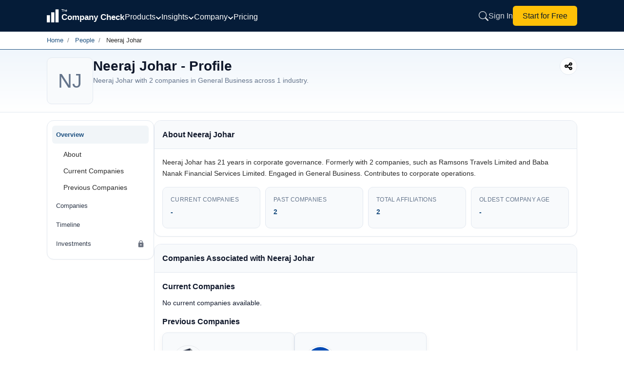

--- FILE ---
content_type: text/html; charset=utf-8
request_url: https://www.thecompanycheck.com/people-profile/neeraj-johar/01067715
body_size: 22266
content:
    <!DOCTYPE html>
    <html lang="en-IN">
    <head>
        <title>Neeraj Johar | Director Profile | The Company Check</title>
        <meta charset="utf-8">
        <meta name="viewport" content="width=device-width, initial-scale=1.0">
        <meta http-equiv="X-UA-Compatible" content="IE=edge" />
        <meta name="description" content="Neeraj Johar with 2 companies: Ramsons Travels Limited, Baba Nanak Financial Services Limited.">

            <meta name="keywords" />
        <meta name="author" content="The Company Check" />
        <meta name="distribution" content="global" />

        <meta property="og:title" content="Neeraj Johar | Director Profile | The Company Check" />
        <meta property="og:description" content="Neeraj Johar with 2 companies: Ramsons Travels Limited, Baba Nanak Financial Services Limited." />
        <meta property="og:image" content="https://www.thecompanycheck.com/images/thecompanycheck_1200_627.jpg" />
        <meta property="og:url" content="https://www.thecompanycheck.com/people-profile/neeraj-johar/01067715" />
        <meta property="og:type" content="website" />
        <meta property="og:site_name" content="The Company Check" />
        <meta property="og:locale" content="en_US" />
        <meta property="og:image:width" content="1200" />
        <meta property="og:image:height" content="627" />

        <meta name="twitter:title" content="Neeraj Johar | Director Profile | The Company Check">
        <meta name="twitter:description" content="Neeraj Johar with 2 companies: Ramsons Travels Limited, Baba Nanak Financial Services Limited.">
        <meta name="twitter:image" content="https://www.thecompanycheck.com/images/thecompanycheck_1200_627.jpg" />
        <meta name="twitter:creator" content="@@TheCompanyCheck">
        <meta name="twitter:site" content="@@TheCompanyCheck">
        <meta name="twitter:card" content="summary_large_image">

        <meta itemprop="name" content="Neeraj Johar | Director Profile | The Company Check">
        <meta itemprop="description" content="Neeraj Johar with 2 companies: Ramsons Travels Limited, Baba Nanak Financial Services Limited.">
        <meta name="theme-color" content="#293348" />

        <meta property="fb:page_id" content="110745230275774">
        <meta property="fb:app_id" content="1299157640253783">

            <meta name="robots" content="index, follow" />

            <link rel="canonical" href="https://www.thecompanycheck.com/people-profile/neeraj-johar/01067715" />
        <link rel="apple-touch-icon" sizes="180x180" href="/apple-touch-icon.png">
        <link rel="icon" type="image/png" sizes="32x32" href="/favicon-32x32.png">
        <link rel="icon" type="image/png" sizes="16x16" href="/favicon-16x16.png">
        

       
            <noscript><link rel="stylesheet" href="https://cdnjs.cloudflare.com/ajax/libs/font-awesome/6.6.0/css/all.min.css" crossorigin="anonymous" type="text/css"></noscript>


        <script type="application/ld+json">
            {
            "@context":"https://schema.org/",
            "@type":"WebSite",
            "mainEntity":{"@type":"Organization",
            "name":"The Company Check",
            "alternateName": "Thecompanycheck",
            "legalName": "TCC Information PVT LTD",
            "foundingDate":"19 Oct 2019",
            "url":"https://www.thecompanycheck.com",
            "logo":"https://www.thecompanycheck.com/Images/tcc-logo/companycheck_logo.webp",
            "description":"The Company Check is a powerful platform offering comprehensive private and public company data. Using advanced algorithms, we deliver financial insights, corporate structures, director and shareholder details. Users can search extensive databases, track competitors, and generate in-depth reports. With detailed investment data and market trends, we empower businesses and investors to make confident, informed decisions.",
            "address":{"@type":"PostalAddress",
            "streetAddress":"Unit 24 Ground Floor, Tower B2, Spaze Itech Park, Sec-49, Sohna Road",
            "addressLocality":"Gurgaon",
            "addressRegion":"Haryana",
            "postalCode":"122018",
            "addressCountry":"IN"},
            "contactPoint":{"@type":"ContactPoint",
            "contactType":"customer support",
            "email":"support@thecompanycheck.com",
            "url":"https://www.thecompanycheck.com"},
            "sameAs":[
            "https://www.linkedin.com/company/the-company-check",
            "https://www.facebook.com/The-Company-Check-104898894321356",
            "https://twitter.com/TheCompanyCheck",
            "https://www.youtube.com/channel/UCUtj-H5uYewlHCuJMSzI8bQ",
            "https://www.quora.com/profile/The-Company-Check/"
            ]
            }
            }
        </script>
        <script async type="application/ld+json">
            {"@context": "https://schema.org/","@type": "WebSite","name": "The Company Check","url": "https://www.thecompanycheck.com","potentialAction": {"@type": "SearchAction","target": "https://www.thecompanycheck.com/textsearch?q={search_term_string}","query-input": "required name=search_term_string"}}
        </script>
        


        <script async type="application/ld+json">
    {"@context": "https://schema.org/","@type": "BreadcrumbList","itemListElement": [{"@type": "ListItem","position": 1,"item":[{"@id":"https://www.thecompanycheck.com/","name": "The Company Check"}]},{"@type": "ListItem","position": 2,"item":[{"@id":"https://www.thecompanycheck.com/director-directory","name": "People"}]},{"@type": "ListItem","position": 3,"item":[{ "@id":"https://www.thecompanycheck.com/people-profile/neeraj-johar/01067715","name": "NEERAJ JOHAR"}]}]}
        </script>
    <script type="application/ld+json">
 {"@context":"https://schema.org/", "@type":"WebPage", "mainEntity":{"@type":"Person", "name":"Neeraj Johar","knows":"NEERAJ JOHAR","image":"","url":"https://www.thecompanycheck.com/people-profile/neeraj-johar/01067715","description":"Neeraj Johar has 21 years in corporate governance. Formerly with 2 companies, such as Ramsons Travels Limited and Baba Nanak Financial Services Limited. Engaged in General Business. Contributes to corporate operations.","gender":"Male","Nationality":"IN", "address":{"@type":"PostalAddress", "addressLocality":"1616B, TILAK NAGAR,","addressRegion":"-","postalCode":"110018",
"addressCountry":"IN"},"memberOf":[] }, "sameAs":[], "hasPart":{"@type":"WebPageElement"}}
    </script>




        
        

                <script rel="preload" type="032859b64bb3b926affbbb5b-text/javascript" src="https://www.gstatic.com/charts/loader.js"></script>
                <script src="/js/minifiedChart.js" type="032859b64bb3b926affbbb5b-text/javascript"></script>

            <script src="/js/BundleFiles/preloginJs.min.js?ts=639053086059636593" type="032859b64bb3b926affbbb5b-text/javascript"></script>


                <link rel="stylesheet" href="/css/BundleFiles/brand.min.css?ts=639053086059636642" media="all">




            <!-- Google tag (gtag.js) -->
            <script async src="https://www.googletagmanager.com/gtag/js?id=G-BJ2R3ED1FH" type="032859b64bb3b926affbbb5b-text/javascript"></script>
            <script type="032859b64bb3b926affbbb5b-text/javascript">
                window.dataLayer = window.dataLayer || [];
                function gtag() { dataLayer.push(arguments); }
                gtag('js', new Date());

                gtag('config', 'G-BJ2R3ED1FH');
            </script>

        

    </head>
    
    <body data-spy="scroll" data-target=".navbar-fixed-top">
        <input type="hidden" id="ReturncanonicalUrl" value="https://www.thecompanycheck.com/people-profile/neeraj-johar/01067715">

        <div id="loadingElement" class="modal-loader" role="status" aria-live="polite">
            <div class="loader-overlap">
                <div class="loading">
                    <span></span>
                    <span></span>
                    <span></span>
                </div>
            </div>
        </div>

        
<style>
    .main-header{
        position: fixed;
        width:100%;
        top:0;
        z-index: 1001;
        background: #051c38;
        min-height: 65px;
    }
    .nav-container{
    width:85%;
    margin:auto;
    display:flex;
    align-items:center;
    column-gap:35px;
    min-height:65px;
    }

    .header-logo{
        min-width:160px;
    }
    .header-logo svg{
        width:160px;
    }
    .header-links{
    margin-left:auto;
    }

   /*  .header-middle{
        margin-top:6px;
    } */
    .navigation-menu-item{
        display:flex;
        align-items:center;
        column-gap:25px;
        margin-top:3px;
    }
    .navigation-menu-item .nav-link-with-dropdown {
        font-weight:400;
        color: #fff; 
        text-decoration: none;    
        transition: color 0.3s; 
        display: flex;
        align-items: center; 
        gap: 6px; 
        font-size:1rem;
        font-weight:400;
        cursor: pointer;
        white-space: nowrap;
    }

    .nav-link-with-dropdown svg{
        width:12px;
        height:12px;
        margin-top:5px;
    }

    .header-links{
        display:inline-flex;
        column-gap:20px;
        align-items:center;
    }

        .header-links a{
            font-size:1rem;
            font-weight:400;
        }
    .dropdown-menu{
        background: #051c38;
        border: 1px solid rgba(255, 255, 255, 0.15); 
       border-radius: 16px; 
       box-shadow: 0 20px 60px rgba(0, 0, 0, 0.5); 
       backdrop-filter: blur(20px); z-index: 10000; min-width: 900px; padding: 25px; margin-top: -8px;
    }
     .dropdown-grid{
         display: grid; 
         grid-template-columns: repeat(4, 1fr); 
         gap: 8px;
     }
    .dropdown-grid .dropdown-item{
        padding: 8px 12px; border-radius: 10px; transition: all 0.2s ease; text-decoration: none; display: block;
    }

    .dropdown-item-title{
    font-size: 0.875rem; font-weight: 500; color: #ffffff; margin-bottom: 4px; display: flex; align-items: center; gap: 8px;    
    }
    .dropdown-item-desc{
        font-size: 12px; color: rgba(255, 255, 255, 0.6); line-height: 1.4;
    }
    .dropdown-section-title{
        font-size: 12px; font-weight: 700; color: rgba(255, 255, 255, 0.5); text-transform: uppercase; letter-spacing: 0.8px; margin-bottom: 16px; padding-left: 8px;
    }
    /* Dropdown Menu Styles */
.dropdown-container {
    position: relative;
    display: inline-block;
}

.dropdown-menu {
    position: absolute;
    top: calc(100% + 15px);
    left: -100px;   
    margin-top: 0;
        background: #051c38;
    border: 1px solid rgba(255, 255, 255, 0.15);
    border-radius: 16px;
    box-shadow: 0 20px 60px rgba(0, 0, 0, 0.5);
    backdrop-filter: blur(20px);
    opacity: 0;
    visibility: hidden;
    display: block;
    transition: opacity 0.2s ease, visibility 0.2s ease, transform 0.2s ease;
    z-index: 10000;
    pointer-events: none;
}

.dropdown-container:hover .dropdown-menu {
    opacity: 1 !important;
    visibility: visible !important;
    pointer-events: auto !important;
   
    display: block !important;
}

/* Keep menu visible when hovering over the menu itself */
.dropdown-menu:hover {
    opacity: 1 !important;
    visibility: visible !important;
    pointer-events: auto !important;
   
    display: block !important;
}

/* Ensure dropdown items are clickable */
.dropdown-item {
    pointer-events: auto;
    cursor: pointer;
}

/* Add invisible padding area at top of menu to bridge gap */
.dropdown-menu > *:first-child {
    margin-top: 0;
}

.dropdown-item:hover {
    background: rgba(255, 255, 255, 0.08) !important;
}

.dropdown-container:hover .dropdown-arrow {
    transform: rotate(180deg);
}

/* Mobile menu styles */
.mobile-menu.active {
    left: 0 !important;
}

.mobile-overlay.active {
    opacity: 1 !important;
    visibility: visible !important;
}
.dropdown-footer-primary{
        padding: 10px 20px;
        border-radius: 8px;
        font-size: 14px;
        font-weight: 600;
        text-decoration: none;
        transition: all 0.2s ease;
        background: rgba(255, 255, 255, 0.05);
        color: rgba(255, 255, 255, 0.8);
        border: 1px solid rgba(255, 255, 255, 0.1);
    }
.dropdown-footer-secondary{
   padding: 10px 20px; border-radius: 8px; font-size: 14px; font-weight: 600; text-decoration: none; transition: all 0.2s ease; background: rgba(255, 255, 255, 0.05); color: rgba(255, 255, 255, 0.8); border: 1px solid rgba(255, 255, 255, 0.1);
}

.mobile-menu-btn{
    display:none;
}

/* Mobile responsive styles */
@media (max-width: 1024px) {
    .navigation-menu-item {
        display: none !important;
    }

        .header-logo{
            min-width:130px;
        }
        .sign-in-link{
            display:none;
            padding:8px 14px;
        }

        .start-free-link{
            padding: 6px 14px!important;
            font-size:0.825rem!important;
        }
    .nav-container {
        justify-content: space-between;
        width:100%;
        padding:0px 10px;
        column-gap:15px;
    }
    
    .mobile-menu-btn {
        display: flex !important;
    }
    
    #mobile-menu-btn {
        display: flex !important;
        padding:0px;
    }
    #mobile-menu-btn svg{
        width:28px;
        height:28px;
    }
    .header-links {
        margin-left: auto;
        display: inline-flex !important;
        column-gap: 15px;
        align-items: center;
    }
    
    /* Hide search button on home page for mobile only */
    .header-links.home-page .expndable-search-btn {
        display: none !important;
    }
    .header-logo svg{
        width:140px;
    }
    .search-close-btn{
        display:none!important;
    }

        .footer-disclaimer{
            padding:0px 15px!important;
        }

        .mobile-menu {
            position:relative;
        }

        .mobile-menu-items-container .mobile-menu-cta{
            position: absolute;
            bottom: 20px;
            width: 92%;
            margin: auto;
            left: 0;
            right: 0;
        }
}

@media (min-width: 1025px) {
    .mobile-menu-btn {
        display: none !important;
    }
    
    #mobile-menu-btn {
        display: none !important;
    }
    
    .navigation-menu-item {
        display: flex !important;
    }
}

/* Mobile menu submenu styles */
.mobile-menu-item {
    border-bottom: 1px solid rgba(255, 255, 255, 0.1);
}

.mobile-menu-toggle {
    transition: all 0.3s ease;
}

.mobile-menu-toggle.active .mobile-arrow {
    transform: rotate(180deg);
}

.mobile-submenu {
    max-height: 0;
    overflow: hidden;
    transition: max-height 0.3s ease, padding 0.3s ease, opacity 0.3s ease;
    opacity: 0;
}

.mobile-submenu.active {
    max-height: 2000px;
    display: block !important;
    opacity: 1;
}
.search-expandable-box {
    display: none;
    position: fixed;
    width: 100%;
    min-height: 70px;
    right: 0;
    padding: 20px;
    top: 0;
    background:#051c38;
    backdrop-filter: blur(10px);
    z-index: 1001;
    box-shadow: 0 -4px 24px rgba(15, 23, 42, 0.12);

}
.search-expandable-box.active {
    display: flex;
    align-items: center;
    justify-content: center;
   
}

.searchoverlay {
    position: fixed;
    top: 0;
    left: 0;
    width: 100%;
    height: 100%;
    background: rgba(15, 23, 42, 0.75);
    backdrop-filter: blur(4px);
    z-index: 1000;
    opacity: 0;
    visibility: hidden;
}

    .searchoverlay.active {
        opacity: 1;
        visibility: visible;
    }

.search-close-btn {
    position: absolute;
    top: 20px;
    right: 20px;
    width: 40px;
    height: 40px;
    border: 0;
    outline: none;
    background: #f1f5f9;
    border-radius: 50%;
    display: flex;
    align-items: center;
    justify-content: center;
    cursor: pointer;
    z-index: 1002;
    color: #64748b;
}

    .search-close-btn:hover {
        background: #e2e8f0;
        color: #1e293b;
    }

    .search-close-btn svg {
        width: 20px;
        height: 20px;
    }

.search-expandable-inner {
    display: flex;
    justify-content: center;
    flex-direction: column;
    gap: 10px;
    align-items: center;
    width: 100%;
    max-width: 550px;
    margin-top: 0;
}
    /*search new design*/
    .new-search-box {
        width: 100%;
        max-width: 550px;
        margin-top: 5px;
        overflow: hidden;
        z-index:999;
        position: absolute;
        background: #fafafa;       
        border-radius: 8px;
    }

    .header-search-box {
        min-height: 50px;
        display: flex;
        align-items: center;
        border: 1px solid #e2e8f0;
        background: #ffffff !important;
        border-radius: 12px;
        overflow: hidden;
        position: relative;
        
    }
    .header-search-box input{
        border:0;
        width:100%;
        outline: 0px;
            padding: 15px 20px 15px 50px;
    }
    .search-clear-btn {
        position: absolute;
        right: 12px;
        top: 50%;
        transform: translateY(-50%);
        border: 0;
        outline: none;
        background: #f1f5f9;
        color: #64748b;
        width: 28px;
        height: 28px;
        border-radius: 50%;
        display: flex;
        align-items: center;
        justify-content: center;
        cursor: pointer;
        z-index: 1;
    }

    
.header-search {
    width: 100%;
    max-width: 600px;  
   
    margin: auto;
}
.header-search-box{
        height: 50px;
    display: flex;
    align-items: center;
    border: 1px solid #e2e8f0;
    background: #fff !important;
    border-radius: 12px;
    overflow: hidden;
    position: relative;
    box-shadow: 0 2px 8px rgba(0, 0, 0, .04);
}
.header-search-box .searchbutton {
    border: 0;
    outline: none;
    background: none;
    color: #64748b;
    position: absolute;
    left: 0px;
    top: 50%;
    min-width:50px;
    min-height:50px;
    transform: translateY(-50%);
    cursor: pointer;
    display: flex;
    align-items: center;
    justify-content: center;
    z-index: 1;
          
}

    .searchbutton svg{
        width:16px;
        height:16px;
    }
.header-search-box input {
    border: 0;
    outline: none;
    padding: 15px 20px 15px 50px;
    width: 100%;
    height: 100%;
    font-size: 15px;
    color: #1e293b;
    background: transparent;
}
.new-search-top {
    border-bottom: 1px solid #e2e8f0;
    padding: 10px 20px;
    background: #fff;
    border-radius: 16px 16px 0 0;
}

.new-search-tabs {
    display: flex;
    column-gap: 8px;
    margin: 0;
    padding: 0px;
}

    .new-search-tabs li {
        border-radius: 8px !important;
        padding: 5px 16px;
        text-align: center;
        font-size: 12px;
        font-weight: 400;
        color: #666666;
        cursor: pointer;
        border: 1px solid #e2e8f0;
        background: #ffffff;
        white-space: nowrap;
    }

        .new-search-tabs li:hover {
            background: #f1f5f9;
            border-color: #cbd5e1;
            color: #475569;
        }

        .new-search-tabs li.active {
            background: #293348;
            color: #fff;
            border-color: #293348;
        }

.new-search-list-item {
    margin: 0;
    padding: 0px;
}


    .new-search-list-item li {
        display: flex;
        align-items: center;
        padding: 8px 20px;
        column-gap: 12px;
        border-bottom: 1px dashed #f1f5f9;
        cursor: pointer;
        background: #fff;
        position: relative;
    }

        .new-search-list-item li a {
            display: flex;
            width: 100%;
            padding: 0px;
            column-gap: 12px;
        }

        .new-search-list-item li:last-child {
            border-bottom: none;
        }

        .new-search-list-item li:hover::before {
            opacity: 1;
        }

        .new-search-list-item li .search-logo {
            width: 30px;
            height: 30px;
            display: flex;
            overflow: hidden;
            justify-content: center;
            align-items: center;
            padding: 2px;
            background: #fff;
            border-radius: 5px;
            border: 1px solid #f1f1f1
        }

            .new-search-list-item li .search-logo span {
                color: #212529;
                font-size: 13px;
            }

            .new-search-list-item li .search-logo img {
                object-fit: contain
            }

.new-search-details {
    width: calc(100% - 40px);
    text-align: left
}

.new-search-com-status {
    display: flex;
    justify-content: space-between;
    column-gap: 10px;
    align-items: center;
}

    .new-search-com-status h4 {
        font-size: 0.775rem;
        font-weight: 500;
        margin: 0px;
        color: #1e293b;
    }

.search-location-domain span {
    font-size: 12px;
}

#searchallData {
    overflow-y: auto;
    max-height: 500px;
    scrollbar-width: thin;
    scrollbar-color: #cbd5e1 #f1f5f9;
}

    #searchallData::-webkit-scrollbar {
        width: 6px;
    }

    #searchallData::-webkit-scrollbar-track {
        background: #f1f5f9;
    }

    #searchallData::-webkit-scrollbar-thumb {
        background: #cbd5e1;
        border-radius: 3px;
    }

        #searchallData::-webkit-scrollbar-thumb:hover {
            background: #94a3b8;
        }

.new-search-com-status small {
    display: none;
}

.search-header-inner-box h2 {
    padding-left: 20px;
    font-weight: 600;
    font-size: 12px;
    margin: 0px;
    color: #475569;
    text-transform: uppercase;
    letter-spacing: 0.5px;
    padding-top: 12px;
}

.new-search-list-item li p {
    margin: 0!important;
    font-size: 12px !important;
    font-weight: 400;
    line-height: 1.5 !important;
    text-align: left;
    width: 100%;
    color: #666666 !important;
}

    .new-search-list-item li p span {
        font-size: 11px !important;
        margin: 0px !important;
        color: #666 !important;
        font-weight: 400;
    }

.new-search-list-item li:hover {
    background: #293348;
    color: #fff;
}

    .new-search-list-item li:hover span {
        color: #fff !important;
    }

    .new-search-list-item li:hover p {
        color: #fff !important;
    }

    .new-search-list-item li:hover .initial-name {
        color: #fff;
    }

.location-border {
    position: relative;
}

.search-location-domain {
    display: flex;
    column-gap: 16px;
}

.location-border:before {
    content: '|';
    position: absolute;
    right: -10px;
    color: #555;
    top: 0;
    font-size: 13px;
}

#Companysearchtab h2 {
    padding-left: 15px;
}

.company-status {
    font-size: 11px !important;
    margin: 0px !important;
    color: #666 !important;
    font-weight: 400 !important;
}

.search-content {
    display: none;
    padding: 8px 0;
}

.new-search-list-item li:hover h4,
.new-search-list-item li:hover .search-dir-nm {
    color: #fff;
}

.new-search-com-status .company-name {
    font-size: 0.475rem;
    font-weight: 500;
    margin: 0px;
    width: 250px;
    color: #000;
    overflow: hidden;
    white-space: nowrap;
    text-overflow: ellipsis;
}

.search-content .search-heading {
    font-size: 13px;
    font-weight: 500;
    color: #555;
    text-align: left;
    line-height: normal;
    padding: 8px 20px;
    margin: 0;
}
.search-content .search-heading span{
    font-size:11px;
    color:#1d5080;
}
.search-content.active {
    display: block;
    padding: 0;
}

.recent-search-top {
    width: 100%;
    padding: 8px 0 0;
}

    .recent-search-top span {
        font-size: 11px;
        cursor: pointer;
        font-weight: 500;
        color: #777;
        letter-spacing: .3px
    }

.initial-name {
    font-size: 12px;
    font-weight: 500;
    letter-spacing: .1px
}

.search-dir-nm {
    font-weight: 500;
    font-size: 0.775rem;
    color: #000;
}

/* Mobile Overlay Styles */
.mobile-overlay {
    position: fixed;
    top: 0;
    left: 0;
    width: 100%;
    height: 100%;
    background: rgba(0, 0, 0, 0.7);
    z-index: 9998;
    opacity: 0;
    visibility: hidden;
    transition: all 0.3s ease;
}

/* Mobile Menu Styles */
.mobile-menu {
    position: fixed;
    top: 0;
    left: -100%;
    width: 85%;
    max-width: 320px;
    height: 100%;
        background: #051c38;
    z-index: 9999;
    transition: left 0.3s ease;
    overflow-y: auto;
    padding: 20px;
    box-shadow: 2px 0 20px rgba(0, 0, 0, 0.5);
}

.mobile-menu-header {
    display: flex;
    justify-content: space-between;
    align-items: center;
    margin-bottom: 30px;
    padding-top: 10px;
}

.mobile-menu-title {
    color: #ffffff;
    font-size: 18px;
    font-weight: 600;
    margin: 0;
}

.mobile-menu-items-container {
    display: flex;
    flex-direction: column;
    gap: 0;
}

.mobile-menu-toggle-btn {
    width: 100%;
    display: flex;
    justify-content: space-between;
    align-items: center;
    background: transparent;
    border: none;
    color: rgba(255, 255, 255, 0.85);
    text-decoration: none;
    font-size: 16px;
    font-weight: 400;
    padding: 12px 0;
    cursor: pointer;
    text-align: left;
}

.mobile-arrow {
    transition: transform 0.3s ease;
}

.mobile-submenu-default {
    display: none;
    padding-left: 16px;
    padding-top: 8px;
    padding-bottom: 8px;
}

.mobile-submenu-section {
    margin-bottom: 16px;
}

.mobile-submenu-section-title {
    font-size: 12px;
    font-weight: 700;
    color: rgba(255, 255, 255, 0.5);
    text-transform: uppercase;
    letter-spacing: 0.8px;
    margin-bottom: 12px;
}

.mobile-submenu-links {
    display: flex;
    flex-direction: column;
    gap: 8px;
}

.mobile-submenu-link {
    color: rgba(255, 255, 255, 0.75);
    text-decoration: none;
    font-size: 14px;
    padding: 8px 0;
}

.mobile-submenu-footer {
    display: flex;
    flex-direction: column;
    gap: 8px;
    margin-top: 12px;
    padding-top: 12px;
    border-top: 1px solid rgba(255, 255, 255, 0.1);
}

.mobile-menu-link {
    color: rgba(255, 255, 255, 0.85);
    text-decoration: none;
    font-size: 16px;
    font-weight: 400;
    padding: 12px 0;
    border-bottom: 1px solid rgba(255, 255, 255, 0.1);
}

.mobile-menu-cta {
    margin-top: 10px;
    padding: 8px 16px;
    background: #ffffff;
    color: #0a1929;
    border-radius: 8px;
    text-decoration: none;
    font-size: 16px;
    font-weight: 500;
    text-align: center;
}

/* Header Logo Link */
.header-logo-link {
    display: flex;
    align-items: center;
}

/* Mobile Menu Button */
.mobile-menu-btn-inner {      
    display: flex;
    align-items: center;
    justify-content: center;
    background: transparent;
    border: none;
    cursor: pointer;
}

#icon-close {
    display: none;
}

/* Dropdown Container */
.dropdown-container-relative {
    position: relative;
}

/* Dropdown Section */
.dropdown-section {
    margin-bottom: 24px;
}

.dropdown-grid-2col {
    display: grid;
    grid-template-columns: repeat(2, 1fr);
    gap: 8px;
}

.dropdown-grid-1col {
    display: grid;
    grid-template-columns: 1fr;
    gap: 8px;
}

.dropdown-menu-small {
    min-width: 200px !important;
    padding: 20px;
}

.dropdown-bridge {
    position: absolute;
    top: -8px;
    left: 0;
    right: 0;
    height: 8px;
    background: transparent;
    pointer-events: auto;
}

.dropdown-footer {
    margin-top: 20px;
    padding-top: 20px;
    border-top: 1px solid rgba(255, 255, 255, 0.1);
    display: flex;
    justify-content:end;
    gap: 16px;
}

.dropdown-arrow-small {
    width: 12px;
    height: 12px;
    transition: transform 0.2s ease;
}

/* Search Button */
.expndable-search-btn {      
    display: flex;
    align-items: center;
    justify-content: center;
    background: transparent;
    border: none;
    cursor: pointer;
    color: rgba(255, 255, 255, 0.85);
}
.expndable-search-btn svg{
    width:20px;
    height:20px;
}
 /* Search Clear Button */
.search-clear-btn-hidden {
    display: none;
    background: transparent;
    border: none;
    cursor: pointer;
    padding: 4px;
}

/* Search Header Tab */
.search-header-tab-hidden {
    display: none;
}

.search-header-inner-box-margin {
    margin-top: 8px;
}

.search-header-inner-box-hidden {
    display: none;
}

.search-header-inner-box-hidden-margin {
    display: none;
    margin-top: 8px;
}

.search-content-tab {
    padding: 16px;
    display: none;
}

.search-list-reset {
    list-style: none;
    padding: 0;
    margin: 0;
}

/* Sign In Link */
.sign-in-link {
    color: rgba(255, 255, 255, 0.85);
    text-decoration: none;
    font-weight: 400;
    transition: color 0.3s;
    white-space: nowrap;
}

.sign-in-link:hover {
    color: #ffffff;
}

/* Start for Free Link */
.start-free-link {
    padding: 8px 20px;
        background: #ffc107;
    color: #0a1929;
    border-radius: 6px;
    text-decoration: none;
    font-weight: 400;
    transition: all 0.3s;
    white-space: nowrap;
    flex-shrink: 0;
    touch-action: manipulation;
}

.start-free-link:hover {
    background: #f0f0f0;
}
@media(min-width:320px) and (max-width:767px){
        .new-search-box{
            width:98%;
            left:0;
            right:0;
            margin:auto;
        }

        .search-expandable-box{
            padding:20px 10px;
        }
}
    </style>
<!-- Mobile Menu Overlay -->
<div class="mobile-overlay" id="mobile-overlay"></div>

<!-- Mobile Menu -->
<div class="mobile-menu" id="mobile-menu">
  
    <div class="mobile-menu-items-container">
        <!-- Offerings Dropdown -->
        <div class="mobile-menu-item">
            <button class="mobile-menu-toggle mobile-menu-toggle-btn" data-target="mobile-offerings">
                <span>Products</span>
                <svg class="mobile-arrow" width="12" height="12" viewBox="0 0 12 12" fill="none" stroke="currentColor" stroke-width="2" stroke-linecap="round" stroke-linejoin="round">
                    <polyline points="2 4 6 8 10 4"></polyline>
                </svg>
            </button>
            <div class="mobile-submenu mobile-submenu-default" id="mobile-offerings">
                <div class="mobile-submenu-section">
                    <div class="mobile-submenu-section-title">Datasets</div>
                    <div class="mobile-submenu-links">
                        <a href="/products/databases/indian-legal-entities" class="mobile-submenu-link">Indian Legal Entity</a>
                        <a href="/products/databases/people" class="mobile-submenu-link">People Database</a>
                        <a href="/products/databases/charges" class="mobile-submenu-link">Charges</a>
                        <a href="/products/databases/regulatory-alerts" class="mobile-submenu-link">Regulatory Alerts</a>
                        <a href="/products/databases/litigations" class="mobile-submenu-link">Litigations</a>
                        <a href="/products/databases/detailed-financials" class="mobile-submenu-link">Detailed Financials</a>
                        <a href="/products/databases/credit-ratings" class="mobile-submenu-link">Credit Ratings</a>
                        <a href="/products/databases/global-brands" class="mobile-submenu-link">Global Brands</a>
                        <a href="/products/databases/funding-rounds" class="mobile-submenu-link">Funding Rounds</a>
                        <a href="/products/databases/acquisitions" class="mobile-submenu-link">Acquisitions</a>
                        <a href="/products/databases/investors" class="mobile-submenu-link">Investors Database</a>
                        <a href="/products/databases/ipo-listings" class="mobile-submenu-link">IPO & Listings</a>
                        <a href="/products/databases/news" class="mobile-submenu-link">News</a>
                        <a href="/product/company-report" class="mobile-submenu-link">Company Report</a>
                    </div>
                </div>
                <div class="mobile-submenu-section">
                    <div class="mobile-submenu-section-title">Solutions</div>
                    <div class="mobile-submenu-links">
                        <a href="/products/solutions/due-diligence" class="mobile-submenu-link">Due Diligence</a>
                        <a href="/products/solutions/kyc-screening" class="mobile-submenu-link">KYC & Screening</a>
                        <a href="/products/solutions/market-research" class="mobile-submenu-link">Market Research</a>
                        <a href="/products/solutions/monitoring" class="mobile-submenu-link">Monitoring</a>
                        <a href="/products/solutions/investment-deal-intelligence" class="mobile-submenu-link">Investment & Deal Intelligence</a>
                    </div>
                </div>
                <div class="mobile-submenu-footer">
                    <a href="/products/databases" class="mobile-submenu-link">More database products</a>
                    <a href="/products/solutions" class="mobile-submenu-link">View all solutions</a>
                </div>
            </div>
        </div>

        <!-- Insights Dropdown -->
        <div class="mobile-menu-item">
            <button class="mobile-menu-toggle mobile-menu-toggle-btn" data-target="mobile-insights">
                <span>Insights</span>
                <svg class="mobile-arrow" width="12" height="12" viewBox="0 0 12 12" fill="none" stroke="currentColor" stroke-width="2" stroke-linecap="round" stroke-linejoin="round">
                    <polyline points="2 4 6 8 10 4"></polyline>
                </svg>
            </button>
            <div class="mobile-submenu mobile-submenu-default" id="mobile-insights">
                <div class="mobile-submenu-links">
                    <a href="/insights/financials" class="mobile-submenu-link">Financial Insights</a>
                    <a href="/insights/ownership-control" class="mobile-submenu-link">Ownership & Control</a>
                    <a href="/insights/charges-borrowings" class="mobile-submenu-link">Charges & Borrowings</a>
                    <a href="/insights/compliance-risk" class="mobile-submenu-link">Compliance & Risk</a>
                    <a href="/insights/litigation" class="mobile-submenu-link">Litigation</a>
                    <a href="/insights/peers-competitors" class="mobile-submenu-link">Peers & Competitors</a>
                    <a href="/insights/deals-listings" class="mobile-submenu-link">Deals & Listings</a>
                    <a href="/insights/business-overview" class="mobile-submenu-link">Business Overview</a>
                </div>
                <div class="mobile-submenu-footer">
                    <a href="/insights" class="mobile-submenu-link">View all insights</a>
                </div>
            </div>
        </div>

        <!-- Company Dropdown -->
        <div class="mobile-menu-item">
            <button class="mobile-menu-toggle mobile-menu-toggle-btn" data-target="mobile-company">
                <span>Company</span>
                <svg class="mobile-arrow" width="12" height="12" viewBox="0 0 12 12" fill="none" stroke="currentColor" stroke-width="2" stroke-linecap="round" stroke-linejoin="round">
                    <polyline points="2 4 6 8 10 4"></polyline>
                </svg>
            </button>
            <div class="mobile-submenu mobile-submenu-default" id="mobile-company">
                <div class="mobile-submenu-links">
                    <a href="/about-us" class="mobile-submenu-link">About us</a>
                    <a href="/company/careers" class="mobile-submenu-link">Careers</a>
                    <a href="/contact-us" class="mobile-submenu-link">Contact us</a>
                </div>
            </div>
        </div>

        <a href="/pricing" class="mobile-menu-link">Pricing</a>
        <a href="https://platform.thecompanycheck.com/account" class="mobile-menu-link">Sign In</a>
        <a href="https://platform.thecompanycheck.com/signup" class="mobile-menu-cta">Start for Free</a>
    </div>
</div>

<!-- Header Navigation -->
<header class="main-header">
    <nav class="nav-container">
        <!-- Logo -->
        <div class="header-logo">
            <a href="/" class="header-logo-link" aria-label="Go to Home">
                <svg width="160" height="45" viewBox="0 0 540 115" xmlns="http://www.w3.org/2000/svg" aria-label="The Company Check Logo" role="img">
                    <g transform="translate(-30,0)">
                        <g transform="translate(0,55)" fill="#FFFFFF">
                            <rect x="30" y="-2" width="22" height="50" rx="2"></rect>
                            <rect x="60" y="-22" width="22" height="70" rx="2"></rect>
                            <rect x="90" y="-42" width="22" height="90" rx="2"></rect>
                        </g>
                        <g fill="#FFFFFF" font-family="Inter, Helvetica, Arial, sans-serif">
                            <text x="130" y="30" font-size="24" font-weight="500">The</text>
                            <text x="130" y="86" font-size="56" font-weight="700">Company Check</text>
                        </g>
                    </g>
                </svg>
            </a>
        </div>
        <div class="header-middle">
       


        <!-- Desktop Navigation Links -->
        <div class="navigation-menu-item">
            <div class="dropdown-container dropdown-container-relative">
                <a href="#" class="nav-link-with-dropdown">
                    Products
                    <svg class="dropdown-arrow" viewBox="0 0 12 12" fill="none" stroke="currentColor" stroke-width="2" stroke-linecap="round" stroke-linejoin="round">
                        <polyline points="2 4 6 8 10 4"></polyline>
                    </svg>
                </a>
                <div class="dropdown-menu">
                    <div class="dropdown-section">
                        <div class="dropdown-section-title">Datasets</div>
                        <div class="dropdown-grid">
                            <a href="/products/databases/indian-legal-entities" class="dropdown-item">
                                <div class="dropdown-item-title">Indian Legal Entity</div>
                                <div class="dropdown-item-desc">Verified MCA &amp; regulatory profiles</div>
                            </a>
                            <a href="/products/databases/people" class="dropdown-item">
                                <div class="dropdown-item-title" >People Database</div>
                                <div class="dropdown-item-desc">Directors, KMP &amp; signatories</div>
                            </a>
                            <a href="/products/databases/charges" class="dropdown-item">
                                <div class="dropdown-item-title">Charges</div>
                                <div class="dropdown-item-desc">Borrowings &amp; secured filings</div>
                            </a>
                            <a href="/products/databases/regulatory-alerts" class="dropdown-item">
                                <div class="dropdown-item-title">Regulatory Alerts</div>
                                <div class="dropdown-item-desc">MCA, RBI &amp; compliance updates</div>
                            </a>
                            <a href="/products/databases/litigations" class="dropdown-item">
                                <div class="dropdown-item-title">Litigations</div>
                                <div class="dropdown-item-desc">Court cases &amp; legal exposure</div>
                            </a>
                            <a href="/products/databases/detailed-financials" class="dropdown-item">
                                <div class="dropdown-item-title">Detailed Financials</div>
                                <div class="dropdown-item-desc">Balance sheet, P&amp;L &amp; ratios</div>
                            </a>
                            <a href="/products/databases/credit-ratings" class="dropdown-item">
                                <div class="dropdown-item-title">Credit Ratings</div>
                                <div class="dropdown-item-desc">Agency ratings &amp; outlook</div>
                            </a>
                            <a href="/products/databases/global-brands" class="dropdown-item">
                                <div class="dropdown-item-title">Global Brands</div>
                                <div class="dropdown-item-desc">Brands across markets</div>
                            </a>
                            <a href="/products/databases/funding-rounds" class="dropdown-item">
                                <div class="dropdown-item-title">Funding Rounds</div>
                                <div class="dropdown-item-desc">VC, PE &amp; growth capital</div>
                            </a>
                            <a href="/products/databases/acquisitions" class="dropdown-item">
                                <div class="dropdown-item-title">Acquisitions</div>
                                <div class="dropdown-item-desc">M&amp;A &amp; transaction history</div>
                            </a>
                            <a href="/products/databases/investors" class="dropdown-item">
                                <div class="dropdown-item-title">Investors Database</div>
                                <div class="dropdown-item-desc">Funds, angels &amp; portfolios</div>
                            </a>
                            <a href="/products/databases/ipo-listings" class="dropdown-item">
                                <div class="dropdown-item-title">IPO &amp; Listings</div>
                                <div class="dropdown-item-desc">Public markets &amp; tickers</div>
                            </a>
                            <a href="/products/databases/news" class="dropdown-item">
                                <div class="dropdown-item-title">News</div>
                                <div class="dropdown-item-desc">Signals, events &amp; coverage</div>
                            </a>
                            <a href="/product/company-report" class="dropdown-item">
                                <div class="dropdown-item-title">Company Report</div>
                                <div class="dropdown-item-desc">Comprehensive business &amp; compliance overview</div>
                            </a>
                        </div>
                    </div>
                    <!-- Solutions Section -->
                    <div class="dropdown-section">
                        <div class="dropdown-section-title">Solutions</div>
                        <div class="dropdown-grid">
                            <a href="/products/solutions/due-diligence" class="dropdown-item">
                                <div class="dropdown-item-title">Due Diligence</div>
                                <div class="dropdown-item-desc">Company risk, compliance &amp; transaction readiness</div>
                            </a>
                            <a href="/products/solutions/kyc-screening" class="dropdown-item">
                                <div class="dropdown-item-title">KYC &amp; Screening</div>
                                <div class="dropdown-item-desc">AML, regulatory checks &amp; entity verification</div>
                            </a>
                            <a href="/products/solutions/market-research" class="dropdown-item">
                                <div class="dropdown-item-title">Market Research</div>
                                <div class="dropdown-item-desc">Sector analysis, competitors &amp; insights</div>
                            </a>
                            <a href="/products/solutions/monitoring" class="dropdown-item">
                                <div class="dropdown-item-title">Monitoring</div>
                                <div class="dropdown-item-desc">Real-time alerts &amp; change tracking</div>
                            </a>
                            <a href="/products/solutions/investment-deal-intelligence" class="dropdown-item">
                                <div class="dropdown-item-title">Investment &amp; Deal Intelligence</div>
                                <div class="dropdown-item-desc">Funding, acquisitions, IPOs &amp; investors</div>
                            </a>
                        </div>
                    </div>
                    <!-- Footer -->
                    <div class="dropdown-footer">
                        <a href="/products/databases" class="dropdown-footer-primary">More database products</a>
                        <a href="/products/solutions" class="dropdown-footer-secondary">View all solutions</a>
                    </div>
                </div>
            </div>

            <div class="dropdown-container dropdown-container-relative">
                <a href="#" class="nav-link-with-dropdown">
                    Insights
                    <svg class="dropdown-arrow dropdown-arrow-small" viewBox="0 0 12 12" fill="none" stroke="currentColor" stroke-width="2" stroke-linecap="round" stroke-linejoin="round">
                        <polyline points="2 4 6 8 10 4"></polyline>
                    </svg>
                </a>
                <div class="dropdown-menu">
                    <!-- Invisible bridge area -->
                    <div class="dropdown-bridge"></div>
                    <!-- Insights Section -->
                    <div class="dropdown-section">
                        <div class="dropdown-section-title">Insights</div>
                        <div class="dropdown-grid dropdown-grid-2col">
                            <a href="/insights/financials" class="dropdown-item">
                                <div class="dropdown-item-title">Financial Insights</div>
                                <div class="dropdown-item-desc">Revenue trends, profitability &amp; ratios</div>
                            </a>
                            <a href="/insights/ownership-control" class="dropdown-item">
                                <div class="dropdown-item-title">Ownership &amp; Control</div>
                                <div class="dropdown-item-desc">Shareholding patterns &amp; governance</div>
                            </a>
                            <a href="/insights/charges-borrowings" class="dropdown-item">
                                <div class="dropdown-item-title">Charges &amp; Borrowings</div>
                                <div class="dropdown-item-desc">Debt analysis &amp; leverage ratios</div>
                            </a>
                            <a href="/insights/compliance-risk" class="dropdown-item">
                                <div class="dropdown-item-title">Compliance &amp; Risk</div>
                                <div class="dropdown-item-desc">Regulatory status &amp; risk assessment</div>
                            </a>
                            <a href="/insights/litigation" class="dropdown-item">
                                <div class="dropdown-item-title">Litigation</div>
                                <div class="dropdown-item-desc">Legal case analysis &amp; trends</div>
                            </a>
                            <a href="/insights/peers-competitors" class="dropdown-item">
                                <div class="dropdown-item-title">Peers &amp; Competitors</div>
                                <div class="dropdown-item-desc">Competitive analysis &amp; benchmarking</div>
                            </a>
                            <a href="/insights/deals-listings" class="dropdown-item">
                                <div class="dropdown-item-title">Deals &amp; Listings</div>
                                <div class="dropdown-item-desc">M&amp;A insights &amp; IPO tracking</div>
                            </a>
                            <a href="/insights/business-overview" class="dropdown-item">
                                <div class="dropdown-item-title">Business Overview</div>
                                <div class="dropdown-item-desc">Company profile &amp; operations</div>
                            </a>
                        </div>
                    </div>
                    <!-- Footer -->
                    <div class="dropdown-footer">
                            <a href="/insights" class="dropdown-footer-secondary">View all insights</a>
                    </div>
                </div>
            </div>

            <div class="dropdown-container dropdown-container-relative">
                <a href="#" class="nav-link-with-dropdown">
                    Company
                    <svg class="dropdown-arrow dropdown-arrow-small" viewBox="0 0 12 12" fill="none" stroke="currentColor" stroke-width="2" stroke-linecap="round" stroke-linejoin="round">
                        <polyline points="2 4 6 8 10 4"></polyline>
                    </svg>
                </a>
                <div class="dropdown-menu dropdown-menu-small">
                    <!-- Invisible bridge area -->
                    <div class="dropdown-bridge"></div>
                    <div class="dropdown-section" style="margin:0px;">
                        <div class="dropdown-grid dropdown-grid-1col">
                            <a href="/about-us" class="dropdown-item">
                                <div class="dropdown-item-title">About us</div>
                            </a>
                            <a href="/company/careers" class="dropdown-item">
                                <div class="dropdown-item-title">Careers</div>
                            </a>
                            <a href="/contact-us" class="dropdown-item">
                                <div class="dropdown-item-title">Contact us</div>
                            </a>
                        </div>
                    </div>
                </div>
            </div>
                <a class="nav-link-with-dropdown" href="/pricing">Pricing</a>

                
            </div>
            </div>
            <div class="header-links ">
            
                <!-- Search Button -->
                <button class="expndable-search-btn" aria-label="search">
                    <svg xmlns="http://www.w3.org/2000/svg" width="18" height="18" fill="currentColor" class="bi bi-search" viewBox="0 0 16 16">
                        <path d="M11.742 10.344a6.5 6.5 0 1 0-1.397 1.398h-.001q.044.06.098.115l3.85 3.85a1 1 0 0 0 1.415-1.414l-3.85-3.85a1 1 0 0 0-.115-.1zM12 6.5a5.5 5.5 0 1 1-11 0 5.5 5.5 0 0 1 11 0"></path>
                    </svg>
                </button>
                <div class="searchoverlay"></div>
                <div class="search-expandable-box">
                    <button class="search-close-btn" aria-label="Close search" type="button">
                        <svg xmlns="http://www.w3.org/2000/svg" width="20" height="20" fill="currentColor" viewBox="0 0 16 16">
                            <path d="M2.146 2.854a.5.5 0 1 1 .708-.708L8 7.293l5.146-5.147a.5.5 0 0 1 .708.708L8.707 8l5.147 5.146a.5.5 0 0 1-.708.708L8 8.707l-5.146 5.147a.5.5 0 0 1-.708-.708L7.293 8 2.146 2.854Z" />
                        </svg>
                    </button>
                    <form role="search" class="search-expandable-inner" onclick="if (!window.__cfRLUnblockHandlers) return false; preventClose(event)" id="searchboxexpandable" data-cf-modified-032859b64bb3b926affbbb5b-="">
                            <div class="header-search">
                                <div class="header-search-box">
                                    <button class="searchbutton" type="button" aria-label="Search">
                                        <svg xmlns="http://www.w3.org/2000/svg" width="18" height="18" fill="currentColor" class="bi bi-search" viewBox="0 0 16 16">
                                            <path d="M11.742 10.344a6.5 6.5 0 1 0-1.397 1.398h-.001q.044.06.098.115l3.85 3.85a1 1 0 0 0 1.415-1.414l-3.85-3.85a1 1 0 0 0-.115-.1zM12 6.5a5.5 5.5 0 1 1-11 0 5.5 5.5 0 0 1 11 0" />
                                        </svg>
                                    </button>
                                    <input type="text" id="txtSearchGlobal" placeholder="Search companies..." aria-label="Search">
                                    <button class="search-clear-btn search-clear-btn-hidden" type="button" aria-label="Clear search">
                                        <svg xmlns="http://www.w3.org/2000/svg" width="16" height="16" fill="currentColor" viewBox="0 0 16 16">
                                            <path d="M2.146 2.854a.5.5 0 1 1 .708-.708L8 7.293l5.146-5.147a.5.5 0 0 1 .708.708L8.707 8l5.147 5.146a.5.5 0 0 1-.708.708L8 8.707l-5.146 5.147a.5.5 0 0 1-.708-.708L7.293 8 2.146 2.854Z" />
                                        </svg>
                                    </button>
                                </div>
                                <div id="ul_CompanyListGlobal" class="new-search-box">
                                    <div class="new-search-top search-header-tab-hidden" id="SearchHeaderTab">
                                        <ul class="new-search-tabs" role="tablist">
                                            <li role="tab" data-tab="searchallData" class="active lazyload">All</li>                                               
                                            <li data-tab="Brandsearchtab" class="lazyload">Companies</li>
                                            <li role="tab" data-tab="Companysearchtab" class="lazyload">Legal Entities</li>
                                            <li role="tab" data-tab="Peoplesearchtab" class="lazyload">People</li>
                                        </ul>
                                    </div>
                                    <div class="search-content active" id="searchallData" role="tabpanel">
                                        <div id="brandSearchaheader" class="search-header-inner-box search-header-inner-box-hidden">
                                            <div class="search-heading">Companies <span>(Global)</span></div>
                                            <ul class="new-search-list-item" id="AllDataBrandSearch"></ul>
                                        </div>
                                        <div class="search-header-inner-box search-header-inner-box-margin">
                                            <div class="search-heading">Legal Entities <span>(Indian)</span></div>
                                            <ul class="new-search-list-item search-list-reset" id="AllDataSearch"></ul>
                                        </div>
                                        <div id="peopleSearchaheader" class="search-header-inner-box search-header-inner-box-hidden-margin">
                                            <div class="search-heading">People</div>
                                            <ul class="new-search-list-item" id="AllDataPeopleSearch"></ul>
                                        </div>
                                    </div>
                                    <div class="search-content search-content-tab" id="Brandsearchtab">
                                        <div class="search-heading">Companies <span>(Global)</span></div>
                                        <ul class="new-search-list-item" id="BrandsearchtabData"></ul>
                                    </div>
                                    <div class="search-content" id="Companysearchtab" role="tabpanel">
                                        <div class="search-heading"> Legal Entities <span>(Indian)</span></div>
                                        <ul class="new-search-list-item" id="CompanysearchtabData"></ul>
                                    </div>
                                    <div class="search-content" id="Peoplesearchtab" role="tabpanel">
                                        <div class="search-heading">People</div>
                                        <ul class="new-search-list-item" id="PeoplesearchtabData"></ul>
                                    </div>
                                </div>
                            </div>
                    </form>
                </div>
            <a href="https://platform.thecompanycheck.com/account" class="sign-in-link">Sign In</a>

            <a href="https://platform.thecompanycheck.com/signup" class="start-free-link">Start for Free</a>
        </div>
        <!-- Mobile Menu Button -->
        <button id="mobile-menu-btn" class="mobile-menu-btn mobile-menu-btn-inner"
                aria-label="Toggle mobile menu">

            <!-- Hamburger Icon -->
            <svg id="icon-hamburger" width="24" height="24" viewBox="0 0 24 24"
                 fill="none" stroke="#ffffff" stroke-width="2" stroke-linecap="round">
                <line x1="3" y1="6" x2="21" y2="6"></line>
                <line x1="3" y1="12" x2="21" y2="12"></line>
                <line x1="3" y1="18" x2="21" y2="18"></line>
            </svg>

            <!-- Close Icon -->
            <svg id="icon-close" width="24" height="24" viewBox="0 0 24 24"
                 fill="none" stroke="#ffffff" stroke-width="2" stroke-linecap="round">
                <line x1="18" y1="6" x2="6" y2="18"></line>
                <line x1="6" y1="6" x2="18" y2="18"></line>
            </svg>
        </button>
    </nav>
</header>

<script type="032859b64bb3b926affbbb5b-text/javascript">
    // Prevent search box from closing when clicking inside
    function preventClose(event) {
        event.stopPropagation();
    }

    const searchBtn = document.querySelector('.expndable-search-btn');
    const searchBox = document.querySelector('.search-expandable-box');
    const overlay = document.querySelector('.searchoverlay');
    const closeBtn = document.querySelector('.search-close-btn');
    const searchInput = document.getElementById('txtSearchGlobal');
    const clearBtn = document.querySelector('.search-clear-btn');
    const searchResultsDiv = document.getElementById('ul_CompanyListGlobal');

    function openSearch() {
        if (searchBox) {
            searchBox.classList.add('active');
        }
        if (overlay) {
            overlay.classList.add('active');
        }
        document.body.style.overflow = 'hidden';
        if (searchResultsDiv) {
            searchResultsDiv.style.display = 'none';
        }
        setTimeout(() => {
            if (searchInput) {
                searchInput.focus();
            }
        }, 300);
    }

    function closeSearch() {
        searchBox.classList.remove('active');
        searchBox.classList.remove('has-results');
        overlay.classList.remove('active');
        document.body.style.overflow = '';
        searchInput.value = '';
        toggleClearButton();
        if (searchResultsDiv) {
            searchResultsDiv.style.display = 'none';
        }
    }

    if (searchBox) {
        searchBox.addEventListener('click', function (e) {
            e.stopPropagation();
        });
    }

    if (searchBtn) {
        searchBtn.addEventListener('click', function (e) {
            e.stopPropagation();
            openSearch();
        });
    }

    if (closeBtn) {
        closeBtn.addEventListener('click', function (e) {
            e.stopPropagation();
            closeSearch();
        });
    }

    if (overlay) {
        overlay.addEventListener('click', closeSearch);
    }

    document.addEventListener('keydown', function (e) {
        if (e.key === 'Escape' && searchBox && searchBox.classList.contains('active')) {
            closeSearch();
        }
    });

    function toggleClearButton() {
        if (clearBtn) {
            if (searchInput && searchInput.value.trim() !== '') {
                clearBtn.style.display = 'flex';
            } else {
                clearBtn.style.display = 'none';
            }
        }
    }

    function toggleSearchResults() {
        if (searchResultsDiv) {
            if (searchInput && searchInput.value.trim().length === 0) {
                searchResultsDiv.style.display = 'none';
                searchBox.classList.remove('has-results');
            } else {
                checkSearchResultsVisibility();
            }
        }
    }

    function checkSearchResultsVisibility() {
        if (searchResultsDiv) {
            const isVisible = searchResultsDiv.style.display !== 'none' &&
                             window.getComputedStyle(searchResultsDiv).display !== 'none';
            if (isVisible && searchInput && searchInput.value.trim().length > 2) {
                searchBox.classList.add('has-results');
            } else {
                searchBox.classList.remove('has-results');
            }
        }
    }

    if (searchResultsDiv) {
        const observer = new MutationObserver(function(mutations) {
            mutations.forEach(function(mutation) {
                if (mutation.type === 'attributes' && mutation.attributeName === 'style') {
                    checkSearchResultsVisibility();
                }
            });
        });
        observer.observe(searchResultsDiv, {
            attributes: true,
            attributeFilter: ['style']
        });
        setInterval(function() {
            if (searchBox && searchBox.classList.contains('active')) {
                checkSearchResultsVisibility();
            }
        }, 300);
    }

    if (searchInput) {
        searchInput.addEventListener('focus', function() {
            if (searchInput.value.trim().length === 0 && searchResultsDiv) {
                searchResultsDiv.style.display = 'none';
                searchBox.classList.remove('has-results');
            }
        });

        if (clearBtn) {
            searchInput.addEventListener('input', function() {
                toggleClearButton();
                toggleSearchResults();
                setTimeout(checkSearchResultsVisibility, 250);
            });

            clearBtn.addEventListener('click', function (e) {
                e.stopPropagation();
                searchInput.value = '';
                searchInput.focus();
                toggleClearButton();
                toggleSearchResults();
                if (searchBox) {
                    searchBox.classList.remove('has-results');
                }
            });
        }

        // Ensure search results dropdown shows when typing (Home9.js handles the actual search)
        if (searchInput) {
            // Monitor for search results being populated by Home9.js
            if (searchResultsDiv) {
                var resultObserver = new MutationObserver(function(mutations) {
                    mutations.forEach(function(mutation) {
                        if (mutation.type === 'childList' && mutation.addedNodes.length > 0) {
                            // Results were added by Home9.js
                            if (searchBox && searchBox.classList.contains('active')) {
                                searchResultsDiv.style.display = 'block';
                                searchBox.classList.add('has-results');
                            }
                        }
                    });
                });
                resultObserver.observe(searchResultsDiv, {
                    childList: true,
                    subtree: true
                });
            }

            // Also check on keyup to ensure dropdown shows
            searchInput.addEventListener('keyup', function() {
                // Home9.js will handle the SearchCompany() call via its own keyup handler
                // We just need to ensure the dropdown container is ready
                if (searchInput.value.trim().length > 2 && searchBox && searchBox.classList.contains('active')) {
                    // Give Home9.js time to populate results
                    setTimeout(function() {
                        if (searchResultsDiv) {
                            var hasResults = searchResultsDiv.querySelectorAll('li').length > 0;
                            if (hasResults) {
                                searchResultsDiv.style.display = 'block';
                                searchBox.classList.add('has-results');
                            } else {
                                searchResultsDiv.style.display = 'none';
                            }
                        }
                    }, 400);
                } else if (searchInput.value.trim().length <= 2) {
                    if (searchResultsDiv) {
                        searchResultsDiv.style.display = 'none';
                    }
                    if (searchBox) {
                        searchBox.classList.remove('has-results');
                    }
                }
            });
        }
    }

    // Make preventClose available globally
    window.preventClose = preventClose;

    // Tab switching functionality for search results
    $(document).ready(function () {
        $('.new-search-tabs li').click(function () {
            var tab_id = $(this).attr('data-tab');
            $('.new-search-tabs li').removeClass('active');
            $('.search-content').removeClass('active');
            $('.search-content').css('display', 'none');

            $(this).addClass('active');
            $("#" + tab_id).addClass('active');
            $("#" + tab_id).css('display', 'block');
        });
    });
</script>

<script type="032859b64bb3b926affbbb5b-text/javascript">
    const mobileMenu = document.getElementById('mobile-menu');
    const mobileoverlay = document.getElementById('mobile-overlay');
    const menuBtn = document.getElementById('mobile-menu-btn');
    const hamburgerIcon = document.getElementById('icon-hamburger');
    const closeIcon = document.getElementById('icon-close');

    let isMenuOpen = false;

    function toggleMobileMenu() {
        if (!isMenuOpen) {
            // OPEN MENU
            mobileMenu.style.left = '0';
            mobileoverlay.classList.add('active');
            document.body.style.overflow = 'hidden';

            hamburgerIcon.style.display = 'none';
            closeIcon.style.display = 'block';

            isMenuOpen = true;
        } else {
            // CLOSE MENU
            mobileMenu.style.left = '-100%';
            mobileoverlay.classList.remove('active');
            document.body.style.overflow = '';

            closeIcon.style.display = 'none';
            hamburgerIcon.style.display = 'block';

            // Close submenus
            document.querySelectorAll('.mobile-submenu').forEach(submenu => {
                submenu.classList.remove('active');
                submenu.style.display = 'none';
            });
            document.querySelectorAll('.mobile-menu-toggle').forEach(toggle => {
                toggle.classList.remove('active');
            });

            isMenuOpen = false;
        }
    }

    menuBtn.addEventListener('click', toggleMobileMenu);
    mobileoverlay.addEventListener('click', toggleMobileMenu);

    // Mobile submenu toggle functionality
    document.addEventListener('DOMContentLoaded', function() {
        const menuToggles = document.querySelectorAll('.mobile-menu-toggle');
        
        menuToggles.forEach(toggle => {
            toggle.addEventListener('click', function(e) {
                e.preventDefault();
                e.stopPropagation();
                
                const targetId = this.getAttribute('data-target');
                const submenu = document.getElementById(targetId);
                
                if (submenu) {
                    const isActive = submenu.classList.contains('active');
                    
                    // Close all other submenus
                    document.querySelectorAll('.mobile-submenu').forEach(menu => {
                        if (menu.id !== targetId) {
                            menu.classList.remove('active');
                            menu.style.display = 'none';
                        }
                    });
                    
                    // Remove active class from all toggles except current
                    document.querySelectorAll('.mobile-menu-toggle').forEach(btn => {
                        if (btn !== this) {
                            btn.classList.remove('active');
                        }
                    });
                    
                    // Toggle current submenu
                    if (isActive) {
                        submenu.classList.remove('active');
                        setTimeout(() => {
                            submenu.style.display = 'none';
                        }, 300); // Wait for animation to complete
                        this.classList.remove('active');
                    } else {
                        submenu.style.display = 'block';
                        // Force reflow to ensure display is applied before adding active class
                        submenu.offsetHeight;
                        submenu.classList.add('active');
                        this.classList.add('active');
                    }
                }
            });
        });
    });
</script>

        <main role="main" class="main-content-body">
                <!-- Structured Data (JSON-LD) -->

    <div class="people-profile-main">
        

        <nav class="container">
            <ol class="breadcrumb-brand mb-0 text-truncate">
                <li class="breadcrumb-item">
                    <a href="https://www.thecompanycheck.com" title="Home">Home</a>
                </li>
                <li class="breadcrumb-item">
                    <a href="https://www.thecompanycheck.com/director-directory">People</a>
                </li>
                <li class="breadcrumb-item active text-truncate">
                    <span>Neeraj Johar</span>
                </li>
            </ol>

        </nav>
        <div class="hero-header" id="companyHero">
            <div class="hero-inner">
                <div class="hero-header-flex">
                    <div class="profile-img">
                                <p class="initial-nm">NJ</p>
                    </div>
                    <div class="flex-grow-1">
                        <div class="hero-header-title-flex">
                                <h1 class="profile-name">Neeraj Johar - Profile</h1>
                            <div class="share-container">
                                <button class="share-btn" id="shareButton" onclick="if (!window.__cfRLUnblockHandlers) return false; toggleShareOptions()" aria-label="Share this content" data-cf-modified-032859b64bb3b926affbbb5b-=""><svg xmlns="http://www.w3.org/2000/svg" viewBox="0 0 448 512" fill="currentColor" width="16"><path d="M448 127.1C448 181 405 223.1 352 223.1C326.1 223.1 302.6 213.8 285.4 197.1L191.3 244.1C191.8 248 191.1 251.1 191.1 256C191.1 260 191.8 263.1 191.3 267.9L285.4 314.9C302.6 298.2 326.1 288 352 288C405 288 448 330.1 448 384C448 437 405 480 352 480C298.1 480 256 437 256 384C256 379.1 256.2 376 256.7 372.1L162.6 325.1C145.4 341.8 121.9 352 96 352C42.98 352 0 309 0 256C0 202.1 42.98 160 96 160C121.9 160 145.4 170.2 162.6 186.9L256.7 139.9C256.2 135.1 256 132 256 128C256 74.98 298.1 32 352 32C405 32 448 74.98 448 128L448 127.1zM95.1 287.1C113.7 287.1 127.1 273.7 127.1 255.1C127.1 238.3 113.7 223.1 95.1 223.1C78.33 223.1 63.1 238.3 63.1 255.1C63.1 273.7 78.33 287.1 95.1 287.1zM352 95.1C334.3 95.1 320 110.3 320 127.1C320 145.7 334.3 159.1 352 159.1C369.7 159.1 384 145.7 384 127.1C384 110.3 369.7 95.1 352 95.1zM352 416C369.7 416 384 401.7 384 384C384 366.3 369.7 352 352 352C334.3 352 320 366.3 320 384C320 401.7 334.3 416 352 416z"></path></svg></button>
                                    <div id="people-profile-share" class="share-options-container" style="display:none;">
                                        <div id="share-buttons">

                                            <a href="https://api.whatsapp.com/send?text=Neeraj Johar | Director Profile | The Company Check %20 https://www.thecompanycheck.com/people-profile/neeraj-johar/01067715" data-action="share/whatsapp/share" target="_blank">
                                                <svg xmlns="http://www.w3.org/2000/svg" width="16" height="16" fill="currentColor" class="bi bi-whatsapp" viewBox="0 0 16 16"><path d="M13.601 2.326A7.85 7.85 0 0 0 7.994 0C3.627 0 .068 3.558.064 7.926c0 1.399.366 2.76 1.057 3.965L0 16l4.204-1.102a7.9 7.9 0 0 0 3.79.965h.004c4.368 0 7.926-3.558 7.93-7.93A7.9 7.9 0 0 0 13.6 2.326zM7.994 14.521a6.6 6.6 0 0 1-3.356-.92l-.24-.144-2.494.654.666-2.433-.156-.251a6.56 6.56 0 0 1-1.007-3.505c0-3.626 2.957-6.584 6.591-6.584a6.56 6.56 0 0 1 4.66 1.931 6.56 6.56 0 0 1 1.928 4.66c-.004 3.639-2.961 6.592-6.592 6.592m3.615-4.934c-.197-.099-1.17-.578-1.353-.646-.182-.065-.315-.099-.445.099-.133.197-.513.646-.627.775-.114.133-.232.148-.43.05-.197-.1-.836-.308-1.592-.985-.59-.525-.985-1.175-1.103-1.372-.114-.198-.011-.304.088-.403.087-.088.197-.232.296-.346.1-.114.133-.198.198-.33.065-.134.034-.248-.015-.347-.05-.099-.445-1.076-.612-1.47-.16-.389-.323-.335-.445-.34-.114-.007-.247-.007-.38-.007a.73.73 0 0 0-.529.247c-.182.198-.691.677-.691 1.654s.71 1.916.81 2.049c.098.133 1.394 2.132 3.383 2.992.47.205.84.326 1.129.418.475.152.904.129 1.246.08.38-.058 1.171-.48 1.338-.943.164-.464.164-.86.114-.943-.049-.084-.182-.133-.38-.232"></path></svg> Whatsapp
                                            </a>
                                            <a href="/cdn-cgi/l/email-protection#[base64]" target="_blank">
                                                <svg xmlns="http://www.w3.org/2000/svg" width="16" height="16" fill="currentColor" class="bi bi-envelope-fill" viewBox="0 0 16 16"><path d="M.05 3.555A2 2 0 0 1 2 2h12a2 2 0 0 1 1.95 1.555L8 8.414zM0 4.697v7.104l5.803-3.558zM6.761 8.83l-6.57 4.027A2 2 0 0 0 2 14h12a2 2 0 0 0 1.808-1.144l-6.57-4.027L8 9.586zm3.436-.586L16 11.801V4.697z"></path></svg> Email
                                            </a>
                                            <a href="https://www.facebook.com/sharer/sharer.php?u=https://www.thecompanycheck.com/people-profile/neeraj-johar/01067715" target="_blank">
                                                <svg xmlns="http://www.w3.org/2000/svg" width="16" height="16" fill="currentColor" class="bi bi-facebook" viewBox="0 0 16 16"><path d="M16 8.049c0-4.446-3.582-8.05-8-8.05C3.58 0-.002 3.603-.002 8.05c0 4.017 2.926 7.347 6.75 7.951v-5.625h-2.03V8.05H6.75V6.275c0-2.017 1.195-3.131 3.022-3.131.876 0 1.791.157 1.791.157v1.98h-1.009c-.993 0-1.303.621-1.303 1.258v1.51h2.218l-.354 2.326H9.25V16c3.824-.604 6.75-3.934 6.75-7.951"></path></svg> Facebook
                                            </a>
                                            <a href="https://twitter.com/intent/tweet?url=https://www.thecompanycheck.com/people-profile/neeraj-johar/01067715&text=Neeraj Johar with 2 companies: Ramsons Travels Limited, Baba Nanak Financial Services Limited." target="_blank">
                                                <svg xmlns="http://www.w3.org/2000/svg" width="16" height="16" fill="currentColor" class="bi bi-twitter-x" viewBox="0 0 16 16"><path d="M12.6.75h2.454l-5.36 6.142L16 15.25h-4.937l-3.867-5.07-4.425 5.07H.316l5.733-6.57L0 .75h5.063l3.495 4.633L12.601.75Zm-.86 13.028h1.36L4.323 2.145H2.865z"></path></svg> Twitter
                                            </a>
                                            <a href="https://www.linkedin.com/shareArticle?url=https://www.thecompanycheck.com/people-profile/neeraj-johar/01067715&title=&summary=Neeraj Johar with 2 companies: Ramsons Travels Limited, Baba Nanak Financial Services Limited.&source=TheCompanyCheck" target="_blank">
                                                <svg xmlns="http://www.w3.org/2000/svg" width="16" height="16" fill="currentColor" class="bi bi-linkedin" viewBox="0 0 16 16"><path d="M0 1.146C0 .513.526 0 1.175 0h13.65C15.474 0 16 .513 16 1.146v13.708c0 .633-.526 1.146-1.175 1.146H1.175C.526 16 0 15.487 0 14.854zm4.943 12.248V6.169H2.542v7.225zm-1.2-8.212c.837 0 1.358-.554 1.358-1.248-.015-.709-.52-1.248-1.342-1.248S2.4 3.226 2.4 3.934c0 .694.521 1.248 1.327 1.248zm4.908 8.212V9.359c0-.216.016-.432.08-.586.173-.431.568-.878 1.232-.878.869 0 1.216.662 1.216 1.634v3.865h2.401V9.25c0-2.22-1.184-3.252-2.764-3.252-1.274 0-1.845.7-2.165 1.193v.025h-.016l.016-.025V6.169h-2.4c.03.678 0 7.225 0 7.225z"></path></svg> LinkedIn
                                            </a>
                                            <button id="copyButton" onclick="if (!window.__cfRLUnblockHandlers) return false; copyToClipboard()" data-cf-modified-032859b64bb3b926affbbb5b-=""><svg xmlns="http://www.w3.org/2000/svg" width="16" height="16" fill="currentColor" class="bi bi-copy" viewBox="0 0 16 16"><path fill-rule="evenodd" d="M4 2a2 2 0 0 1 2-2h8a2 2 0 0 1 2 2v8a2 2 0 0 1-2 2H6a2 2 0 0 1-2-2zm2-1a1 1 0 0 0-1 1v8a1 1 0 0 0 1 1h8a1 1 0 0 0 1-1V2a1 1 0 0 0-1-1zM2 5a1 1 0 0 0-1 1v8a1 1 0 0 0 1 1h8a1 1 0 0 0 1-1v-1h1v1a2 2 0 0 1-2 2H2a2 2 0 0 1-2-2V6a2 2 0 0 1 2-2h1v1z"></path></svg> Copy URL</button>
                                        </div>
                                    </div>
                            </div>

                        </div>
                        <p>Neeraj Johar with 2 companies in General Business across 1 industry.</p>
                    </div>
                </div>
            </div>

        </div>
<script data-cfasync="false" src="/cdn-cgi/scripts/5c5dd728/cloudflare-static/email-decode.min.js"></script><script type="032859b64bb3b926affbbb5b-text/javascript">
    const shareButton = document.getElementById("shareButton");
    const shareOptions = document.getElementById("people-profile-share");

    shareButton.addEventListener("click", () => {
        const isHidden = shareOptions.style.display === "none" || shareOptions.style.display === "";
        shareOptions.style.display = isHidden ? "block" : "none";
    });
    document.addEventListener("click", (event) => {
        if (shareOptions.style.display === "block" &&
            !shareOptions.contains(event.target) &&
            !shareButton.contains(event.target)) {
            shareOptions.style.display = "none";
        }
    });
    function copyToClipboard(text) {
        navigator.clipboard.writeText(text).then(function () {
            alert("URL copied to clipboard!");
        }, function (err) {
            alert("Failed to copy: " + err);
        });
    }
</script>
<script type="032859b64bb3b926affbbb5b-text/javascript">
         function copyToClipboard() {
        // The URL to copy (you can dynamically set this)
        var urlToCopy = "https://www.thecompanycheck.com/people-profile/neeraj-johar/01067715";

        // Create a temporary text area element
        var textArea = document.createElement("textarea");

        // Set the text area content to the URL
        textArea.value = urlToCopy;

        // Append the text area to the document
        document.body.appendChild(textArea);

        // Select the text area content
        textArea.select();
        textArea.setSelectionRange(0, 99999); // For mobile devices

        // Copy the text to the clipboard
        try {
            var successful = document.execCommand("copy");
            if (successful) {
                // Change button text to 'Copied'
                var copyButton = document.getElementById("copyButton");
                copyButton.textContent = "Copied!";
            } else {
                console.log("Copy failed");
            }
        } catch (err) {
            console.error("Error while copying: ", err);
        }

        // Optional: Remove the temporary text area
        document.body.removeChild(textArea);

        // Reset button text after a few seconds (e.g., 2 seconds)
        setTimeout(function() {
            copyButton.textContent = "Copy URL";
        }, 2000);
    }
</script>

<script type="032859b64bb3b926affbbb5b-text/javascript">
    document.querySelectorAll('a[href*="#"]').forEach(anchor => {
        anchor.addEventListener('click', function (event) {
            event.preventDefault();
            const href = this.getAttribute('href');
            const [basePath, targetId] = href.split('#');

            // Remove active class from all menu items
            document.querySelectorAll('.dir-submenu li a').forEach(link => {
                link.classList.remove('active');
            });
            // Add active class to clicked anchor
            this.classList.add('active');

            if (targetId) {
                if (!basePath || basePath === window.location.pathname) {
                    const targetElement = document.getElementById(targetId);
                    if (targetElement) {
                        const headerOffset = 70; // Fixed header height
                        const elementPosition = targetElement.getBoundingClientRect().top;
                        const offsetPosition = elementPosition + window.pageYOffset - headerOffset;

                        window.scrollTo({
                            top: offsetPosition,
                            behavior: 'smooth'
                        });
                    }
                } else {
                    window.location.href = `${basePath}#${targetId}`;
                }
            }
        });
    });

    // Update active menu item on scroll
    window.addEventListener('scroll', () => {
        const scrollPosition = window.pageYOffset;
        document.querySelectorAll('.dir-submenu li a').forEach(anchor => {
            const targetId = anchor.getAttribute('href').split('#')[1];
            if (targetId) {
                const section = document.getElementById(targetId);
                if (section) {
                    const sectionTop = section.getBoundingClientRect().top + window.pageYOffset - 70;
                    const sectionHeight = section.offsetHeight;
                    if (scrollPosition >= sectionTop && scrollPosition < sectionTop + sectionHeight) {
                        document.querySelectorAll('.dir-submenu li a').forEach(link => {
                            link.classList.remove('active');
                        });
                        anchor.classList.add('active');
                    }
                }
            }
        });
    });


</script>
<script type="032859b64bb3b926affbbb5b-text/javascript">
    const header = document.getElementById("companyHero");

    window.addEventListener("scroll", () => {
      header.classList.toggle("is-sticky", window.scrollY > 50);
    });

</script>
        <div class="container">
            <div class="brand-maincontent">

                <aside class="brandsidebar">
                    <nav aria-labelledby="navigation" class="sidebar">
                        <ul role="menubar" class="director-overview-menu" aria-labelledby="menubar-label">
                            <li role="menuitem" class="menu-item" aria-haspopup="true" aria-expanded="true">
                                <a href="/people-profile/neeraj-johar/01067715" class="has-sub-menu active">
                                    Overview
                                </a>
                                <ul role="menu" class="dir-submenu" aria-label="overview-submenu">
                                    <li role="menuitem"><a href="#overview">About</a></li>
                                    <li role="menuitem"><a href="#curentcompanies">Current Companies</a></li>
                                    <li role="menuitem"><a href="#previouscompanies">Previous Companies</a></li>
                                </ul>
                            </li>
                            <li class="menu-item" role="menuitem">
                                <a href="/people-profile/neeraj-johar/associated-company-shares/01067715">
                                    Companies
                                </a>
                            </li>
                            <li class="menu-item" role="menuitem">
                                <a href="/people-profile/neeraj-johar/directorship-timeline/01067715">
                                    Timeline
                                </a>
                            </li>
                            <li class="menu-item" role="menuitem">
                                <a href="https://platform.thecompanycheck.com/account">Investments <svg xmlns="http://www.w3.org/2000/svg" width="20" height="20" viewBox="0 0 24 24"><path d="M12 1C8.68 1 6 3.68 6 7v1c-1.1 0-2 .9-2 2v10c0 1.1.9 2 2 2h12c1.1 0 2-.9 2-2V10c0-1.1-.9-2-2-2V7C18 3.68 15.32 1 12 1zm0 2c2.28 0 4 1.72 4 4v1H8V7c0-2.28 1.72-4 4-4zm0 10c1.1 0 2 .9 2 2s-.9 2-2 2-2-.9-2-2 .9-2 2-2z"></path></svg></a>
                            </li>
                        </ul>
                    </nav>
                </aside>
                <main class="brand-rightdata">
                    <section id="overview" class="subsection">
                        <div class="brand-card-box">
                            <div class="brand-card-title">
                                About
Neeraj Johar                            </div>

                            <div class="brand-card-padding about-section">

                                <p class="text-paragrap">Neeraj Johar has 21 years in corporate governance. Formerly with 2 companies, such as Ramsons Travels Limited and Baba Nanak Financial Services Limited. Engaged in General Business. Contributes to corporate operations.</p>

                                <div class="key-indicators-section">
                                        <div class="key-matrics-flex" style="grid-template-columns:repeat(4, 1fr);">
                                            <div class="key-metric-item">
                                                <span class="metric-label">Current Companies</span>
                                                    <strong class="metric-value">-</strong>

                                            </div>
                                            <div class="key-metric-item">
                                                <span class="metric-label">Past Companies</span>
                                                    <strong class="metric-value">2</strong>
                                            </div>
                                            <div class="key-metric-item">
                                                <span class="metric-label">Total Affiliations</span>
                                                    <strong class="metric-value">2</strong>
                                            </div>
                                            <div class="key-metric-item">
                                                <span class="metric-label">Oldest Company Age</span>
                                                <strong class="metric-value">-</strong>
                                            </div>

                                        </div>
                                </div>
                            </div>
                        </div>
                    </section>


                    <section id="curentcompanies" class="subsection">
                        <div class="brand-card-box">
                            <div class="brand-card-title">Companies Associated with Neeraj Johar</div>
                            <div class="brand-card-padding">
                                <div class="brand-sub-title">Current Companies</div>
                                <div class="company-grid">
                                        <div class="no-data">No current companies available.</div>
                                </div>
                                <div id="previouscompanies">
                                    <div class="brand-sub-title">Previous Companies</div>
                                    <div class="company-grid previous-companies">
                                                <article class="company-card">
                                                        <img src="/Images/default-com-logo.webp" alt="Default Company Logo" class="director-company-logo">

                                                    <h3>
                                                        <a class="lazyload" href="/company/ramsons-travels-limited/U74899DL1994PLC063866">
Ramsons Travels Limited                                                        </a>
                                                    </h3>

                                                    <p><strong>Founded:</strong> 1994</p>
                                                    <p>
                                                        <strong>Status:</strong>
                                                        <span class="status-active">
                                                            Active
                                                        </span>
                                                    </p>

                                                    <p><strong>Designation:</strong> Director</p>
                                                </article>
                                                <article class="company-card">
                                                        <img src="https://img.thecompanycheck.com/companylogo/f1b40934.webp" alt="Baba Nanak Financial Services Limited Logo" class="director-company-logo">

                                                    <h3>
                                                        <a class="lazyload" href="/company/baba-nanak-financial-services-limited/U74899DL1995PLC074416">
Baba Nanak Financial Services Limited                                                        </a>
                                                    </h3>

                                                    <p><strong>Founded:</strong> 1995</p>
                                                    <p>
                                                        <strong>Status:</strong>
                                                        <span class="status-active">
                                                            Active
                                                        </span>
                                                    </p>

                                                    <p><strong>Designation:</strong> Director</p>
                                                </article>
                                    </div>
                                </div>
                            </div>
                            <div class="company-lock-bottom"><p>Explore Director's current and past company associations— <a href="/people-profile/neeraj-johar/associated-company-shares/01067715"> Uncover their professional journey today!</a></p></div>

                        </div>
                    </section>


                    <section id="faq" class="subsection">
                        <div class="brand-card-box">
                            <div class="brand-card-title">Frequently Asked Questions</div>
                            <div class="brand-card-padding">
                                <div class="faq-container">
                                            <details class="faq-item">
                                                <summary class="faq-question">Who is Neeraj Johar?</summary>
                                                <div class="faq-answer">
                                                    <p>Neeraj Johar has 21 years in corporate governance. Formerly with 2 companies, such as Ramsons Travels Limited and Baba Nanak Financial Services Limited. Engaged in General Business. Contributes to corporate operations.</p>
                                                </div>
                                            </details>
                                            <details class="faq-item">
                                                <summary class="faq-question">What is Neeraj Johar&#x27;s role in current companies?</summary>
                                                <div class="faq-answer">
                                                    <p>Neeraj Johar is associated with 0 companies as a director.</p>
                                                </div>
                                            </details>
                                            <details class="faq-item">
                                                <summary class="faq-question">What industries does Neeraj Johar specialize in?</summary>
                                                <div class="faq-answer">
                                                    <p>Neeraj Johar has expertise in General Business.</p>
                                                </div>
                                            </details>
                                            <details class="faq-item">
                                                <summary class="faq-question">How many years of experience does Neeraj Johar have?</summary>
                                                <div class="faq-answer">
                                                    <p>Neeraj Johar has 21 years in corporate governance.</p>
                                                </div>
                                            </details>
                                </div>
                            </div>
                        </div>
                    </section>

                    <div class="home-banner-box" style="margin-top:20px;">
                        <div class="title">
                            Explore millions of companies — effortlessly
                        </div>
                        <p>
                            Access structured, verified intelligence on <strong>7M+ companies</strong> across industries, sectors, and global markets.
                            From early-stage startups to large enterprises, discover ownership, leadership, funding, financials, acquisitions, and market signals — all in one powerful platform.
                            <div class="banner-btngroup">
                                <a href="https://platform.thecompanycheck.com/signup" type="button">Start Free Trial</a>

                            </div>

                            <div class="note">
                                <span>Free account with essential features </span> <span> Instant access to company reports </span> <span> Enterprise solutions available</span>
                            </div>
                    </div>

                </main>
            </div>
        </div>
    </div>


<script type="032859b64bb3b926affbbb5b-text/javascript">
    // FAQ accordion functionality
    document.querySelectorAll('.faq-question').forEach(function (question) {
        question.addEventListener('click', function () {
            var faqItem = this.parentElement;
            faqItem.classList.toggle('active');
        });
    });

</script>

        </main>
<style>
    .footer {
        padding: 60px 0;
        background: #051c38;
        color: #fff;
        position: relative;
        overflow: hidden;
        line-height: 1.6;
    }

        .footer p, .footer span, .footer a {
            font-size: 13px;
            color: #fff;
            text-decoration: none;
            margin: 0;
        }

            .footer a:hover {
                text-decoration: underline;
            }

    .links-head {
        font-size: 18px;
        font-weight: 500;
        margin-bottom: 10px;
    }

    .footer .container-fluid {
        max-width: 85%;
        margin: 0 auto;
        padding: 0px;
    }

    .footer-links-column {
        padding-left: 15px;
    }

    .footer-social-flex {
        display: flex;
        gap: 15px;
        padding-left: 0px;
        align-items: center;
        justify-content: flex-start;
        margin-top: 15px;
    }

        .footer-social-flex i {
            font-size: 18px;
            color: #fff;
        }

        .footer-social-flex a {
            display: flex;
            align-items: center;
            justify-content: center;
            width: 35px;
            height: 35px;
            border-radius: 50%;
            background-color: rgba(255, 255, 255, 0.1);
            transition: background-color 0.3s ease;
        }

            .footer-social-flex a:hover {
                background-color: rgba(255, 255, 255, 0.3);
            }

    .footer .form input {
        width: 100%;
        height: 45px;
        padding: 10px;
        border: 1px solid #ccc;
        border-radius: 4px;
        box-shadow: 0 2px 4px rgba(0, 0, 0, 0.1);
        outline: none;
        transition: border-color 0.3s;
    }

        .footer .form input:focus {
            border-color: #0073e6;
        }

    .footer p {
        margin: 15px 0px;
    }

    .footer .form {
        margin: 10px 0px;
    }

        .footer .form button {
            position: absolute;
            top: 5px;
            right: 12px;
            width: 35px;
            height: 35px;
            display: flex;
            align-items: center;
            justify-content: center;
            border: none;
            border-radius: 50%;
            background-color: #293348;
            color: #fff;
            cursor: pointer;
            transition: background-color 0.3s ease;
        }

            .footer .form button:hover {
                background-color: #005bb5;
            }

    .footer .copyright {
        background: #293348;
        padding: 10px 0;
        position: absolute;
        bottom: 0;
        left: 0;
        right: 0;
        width: 100%;
        text-align: center;
        font-size: 13px;
        margin-top: 20px;
    }

        .footer .copyright p {
            margin: 0px;
            font-size: 12px;
        }

    .footer-links {
        padding-left: 0px;
        margin-bottom: 20px;
    }

        .footer-links li {
            margin: 6px 0;
        }

            .footer-links li a {
                color: #fff;
                font-size: 13px;
                text-decoration: none;
                display: inline-block;
            }

                .footer-links li a:hover {
                    color: #0073e6;
                    text-decoration: none;
                }

    .footer-disclaimer {
        margin: 20px 0 0px;
        padding: 0 30px;
        text-align: left;
        font-size: 11px;
        line-height: 1.5;
    }

        .footer-disclaimer p {
            margin: 0;
            font-size: 11px;
        }

        .footer-disclaimer .clamp {
            display: -webkit-box;
            -webkit-line-clamp: 2;
            -webkit-box-orient: vertical;
            overflow: hidden;
        }

        .footer-disclaimer .show-more {
            background: none;
            border: none;
            color: #fff;
            cursor: pointer;
            padding: 0;
            font-size: 12px;
            display: inline;
        }

    .footer-logo svg{
        width:160px;
    }
    @media(max-width:768px){
        .footer .col-sm-3 {
            padding: 0 !important;
        }

        .footer-links-column {
            width: 50%;
            padding: 0;
            margin-top: 20px;
        }
    }
    
    </style>
<footer class="footer">
    <section class="container-fluid">
        <div class="row">
            <div class="col-sm-3">
                <div class="footer-logo">
                <!-- Logo Section home page footer (N) -->
                <svg width="160" height="45" viewBox="0 0 540 115" xmlns="http://www.w3.org/2000/svg" aria-label="The Company Check Logo" role="img">
                    <g transform="translate(-30,0)">
                        <g transform="translate(0,55)" fill="#FFFFFF">
                            <rect x="30" y="-2" width="22" height="50" rx="2"></rect>
                            <rect x="60" y="-22" width="22" height="70" rx="2"></rect>
                            <rect x="90" y="-42" width="22" height="90" rx="2"></rect>
                        </g>
                        <g fill="#FFFFFF" font-family="Inter, Helvetica, Arial, sans-serif">
                            <text x="130" y="30" font-size="24" font-weight="500">The</text>
                            <text x="130" y="86" font-size="56" font-weight="700">Company Check</text>
                        </g>
                    </g>
                </svg>
                </div>
                <p>We love getting feedback from our customers. Connect with The Company Check on social media today.</p>
                <ul class="footer-social-flex">
                    <li>
                        <a href="https://www.facebook.com/The-Company-Check-104898894321356" aria-label="Facebook" target="_blank" rel="nofollow noopener noreferrer">
                            <svg xmlns="http://www.w3.org/2000/svg" width="16" height="16" fill="currentColor" class="bi bi-facebook" viewBox="0 0 16 16">
                                <path d="M16 8.049c0-4.446-3.582-8.05-8-8.05C3.58 0-.002 3.603-.002 8.05c0 4.017 2.926 7.347 6.75 7.951v-5.625h-2.03V8.05H6.75V6.275c0-2.017 1.195-3.131 3.022-3.131.876 0 1.791.157 1.791.157v1.98h-1.009c-.993 0-1.303.621-1.303 1.258v1.51h2.218l-.354 2.326H9.25V16c3.824-.604 6.75-3.934 6.75-7.951" />
                            </svg>
                        </a>
                    </li>
                    <li>
                        <a href="https://twitter.com/TheCompanyCheck" aria-label="Twitter" target="_blank" rel="nofollow noopener noreferrer">
                            <svg xmlns="http://www.w3.org/2000/svg" width="16" height="16" fill="currentColor" class="bi bi-twitter-x" viewBox="0 0 16 16">
                                <path d="M12.6.75h2.454l-5.36 6.142L16 15.25h-4.937l-3.867-5.07-4.425 5.07H.316l5.733-6.57L0 .75h5.063l3.495 4.633L12.601.75Zm-.86 13.028h1.36L4.323 2.145H2.865z" />
                            </svg>
                        </a>
                    </li>
                    <li>
                        <a href="https://www.linkedin.com/company/the-company-check/" aria-label="LinkedIn" target="_blank" rel="nofollow noopener noreferrer">
                            <svg xmlns="http://www.w3.org/2000/svg" width="16" height="16" fill="currentColor" class="bi bi-linkedin" viewBox="0 0 16 16">
                                <path d="M0 1.146C0 .513.526 0 1.175 0h13.65C15.474 0 16 .513 16 1.146v13.708c0 .633-.526 1.146-1.175 1.146H1.175C.526 16 0 15.487 0 14.854zm4.943 12.248V6.169H2.542v7.225zm-1.2-8.212c.837 0 1.358-.554 1.358-1.248-.015-.709-.52-1.248-1.342-1.248S2.4 3.226 2.4 3.934c0 .694.521 1.248 1.327 1.248zm4.908 8.212V9.359c0-.216.016-.432.08-.586.173-.431.568-.878 1.232-.878.869 0 1.216.662 1.216 1.634v3.865h2.401V9.25c0-2.22-1.184-3.252-2.764-3.252-1.274 0-1.845.7-2.165 1.193v.025h-.016l.016-.025V6.169h-2.4c.03.678 0 7.225 0 7.225z" />
                            </svg>
                        </a>
                    </li>
                    <li>
                        <a href="https://www.youtube.com/channel/UCUtj-H5uYewlHCuJMSzI8bQ" aria-label="YouTube" target="_blank" rel="nofollow noopener noreferrer">
                            <svg xmlns="http://www.w3.org/2000/svg" width="16" height="16" fill="currentColor" class="bi bi-youtube" viewBox="0 0 16 16">
                                <path d="M8.051 1.999h.089c.822.003 4.987.033 6.11.335a2.01 2.01 0 0 1 1.415 1.42c.101.38.172.883.22 1.402l.01.104.022.26.008.104c.065.914.073 1.77.074 1.957v.075c-.001.194-.01 1.108-.082 2.06l-.008.105-.009.104c-.05.572-.124 1.14-.235 1.558a2.01 2.01 0 0 1-1.415 1.42c-1.16.312-5.569.334-6.18.335h-.142c-.309 0-1.587-.006-2.927-.052l-.17-.006-.087-.004-.171-.007-.171-.007c-1.11-.049-2.167-.128-2.654-.26a2.01 2.01 0 0 1-1.415-1.419c-.111-.417-.185-.986-.235-1.558L.09 9.82l-.008-.104A31 31 0 0 1 0 7.68v-.123c.002-.215.01-.958.064-1.778l.007-.103.003-.052.008-.104.022-.26.01-.104c.048-.519.119-1.023.22-1.402a2.01 2.01 0 0 1 1.415-1.42c.487-.13 1.544-.21 2.654-.26l.17-.007.172-.006.086-.003.171-.007A100 100 0 0 1 7.858 2zM6.4 5.209v4.818l4.157-2.408z" />
                            </svg>
                        </a>
                    </li>
                </ul>
            </div>
            <div class="col-sm-9">
                <div class="row">
                    <div class="col-sm-3 footer-links-column">
                        <h2 class="links-head">Products</h2>
                        <nav aria-label="navigation">
                            <ul class="footer-links">
                                <li><a href="/products">All Products</a></li>
                                <li><a href="/products/databases">Databases</a></li>
                                <li><a href="/products/databases/indian-legal-entities">Indian Legal Entities</a></li>
                                <li><a href="/products/databases/people">People Database</a></li>
                                <li><a href="/products/databases/charges">Charges</a></li>
                                <li><a href="/products/databases/regulatory-alerts">Regulatory Alerts</a></li>
                                <li><a href="/products/databases/detailed-financials">Financials</a></li>
                                <li><a href="/products/databases/funding-rounds">Funding Rounds</a></li>
                                <li><a href="/products/databases/litigations">Litigations</a></li>
                                <li><a href="/products/databases/credit-ratings">Credit Ratings</a></li>
                                <li><a href="/product/company-report">Company Report</a></li>
                                <li><a href="/products/databases/news">News</a></li>                                  
                            </ul>
                        </nav>
                    </div>
                    <div class="col-sm-3 footer-links-column">
                        <h2 class="links-head">Insights</h2>
                        <nav aria-label="navigation">
                            <ul class="footer-links">
                                <li><a href="/insights">All Insights</a></li>
                                <li><a href="/insights/financials">Financial Insights</a></li>
                                <li><a href="/insights/ownership-control">Ownership & Control</a></li>
                                <li><a href="/insights/compliance-risk">Compliance & Risk</a></li>
                                <li><a href="/insights/peers-competitors">Peers & Competitors</a></li>
                                <li><a href="/insights/deals-listings">Deals & Listings</a></li>
                                <li><a href="/insights/business-overview">Business Overview</a></li>
                            </ul>
                        </nav>
                    </div>
                    <div class="col-sm-3 footer-links-column">
                        <h2 class="links-head">Solutions</h2>
                        <nav aria-label="navigation">
                            <ul class="footer-links">
                                <li><a href="/products/solutions">All Solutions</a></li>
                                <li><a href="/products/solutions/due-diligence">Due Diligence</a></li>
                                <li><a href="/products/solutions/kyc-screening">KYC & Screening</a></li>
                                <li><a href="/products/solutions/market-research">Market Research</a></li>
                                <li><a href="/products/solutions/monitoring">Monitoring</a></li>
                                <li><a href="/products/solutions/investment-deal-intelligence">Investment & Deal Intelligence</a></li>
                            </ul>
                        </nav>
                    </div>
                    <div class="col-sm-3 footer-links-column">
                        <h2 class="links-head">Company</h2>
                        <nav aria-label="navigation">
                            <ul class="footer-links">
                                <li><a href="/about-us">About Us</a></li>
                                <li><a href="/company/careers">Careers</a></li>
                                <li><a href="/contact-us">Contact Us</a></li>
                                <li><a href="/pricing">Pricing</a></li>                                   
                            </ul>
                        </nav>
                    </div>

                    <div class="col-sm-3 footer-links-column">
                        <h2 class="links-head">Directories</h2>
                        <nav aria-label="navigation">
                            <ul class="footer-links">
                                <li><a href="/corporate-list">Business Directory</a></li>
                                <li><a href="/director">Director Profile</a></li>
                                <li><a href="/company-directory">Company Directory</a></li>
                                <li><a href="/director-directory">Director Directory</a></li>
                                <li><a href="/sectors">Sectors and Segments</a></li>
                            </ul>
                        </nav>
                    </div>
                    <div class="col-sm-3 footer-links-column">
                        <h2 class="links-head">Quick Links</h2>
                        <nav aria-label="navigation">
                            <ul class="footer-links">
                                <li><a href="/terms-of-service">Terms of Service</a></li>
                                <li><a href="/privacy-policy">Privacy Policy</a></li>
                            </ul>
                        </nav>
                    </div>
                </div>
            </div>
        </div>
    </section>
   
    <div class="footer-disclaimer">
        <p id="disclaimerText" class="clamp">
            <span>Disclaimer:</span>
            The Company Check aggregates business intelligence data from official sources (MCA, SEBI, RBI, credit rating agencies, court records, and other regulatory bodies). We do not guarantee accuracy, completeness, timeliness, or suitability for any purpose. Information is for general business intelligence and research only—not legal, financial, tax, investment, or professional advice. The Company Check, its affiliates, partners, and data providers are not liable for errors, omissions, delays, or any decisions, actions, losses, or damages arising from use of this information. Users must verify information independently and consult qualified professionals before making business, investment, or legal decisions. Data is subject to our Terms of Service, Privacy Policy, and licensing agreements—may not be resold, redistributed, or used commercially without authorization. All trademarks, service marks, trade names, and logos are property of their respective owners.
        </p>
        <span id="toggleBtn" class="show-more">Show more</span>
    </div>

    <div class="copyright">
        <p>&copy; 2025 The Company Check. All rights reserved.</p>
    </div>
</footer>

<script type="032859b64bb3b926affbbb5b-text/javascript">
    // Disclaimer toggle functionality
    (function() {
        const text = document.getElementById("disclaimerText");
        const btn = document.getElementById("toggleBtn");
        
        if (text && btn) {
            btn.addEventListener("click", function() {
                text.classList.toggle("clamp");
                btn.textContent = text.classList.contains("clamp") ? "Show more" : "Show less";
            }, { passive: true });
        }
    })();
</script>


        <script type="032859b64bb3b926affbbb5b-text/javascript">
            $(".tagglemenu-bar").on("click", function (e) {
                                        e.stopPropagation();

                                        const $btn = $(this);
                                        const $menu = $(".headernav-dropdown");
                                        const $overlay = $(".menu-overlay");

                                        const isOpen = $menu.toggleClass("active").hasClass("active");

                                        $btn
                                            .toggleClass("open", isOpen)
                                            .attr("aria-expanded", isOpen);

                                        $overlay.toggleClass("active", isOpen);
                                    });

                                    // Click overlay or outside to close
                                    $(document).on("click", function () {
                                        closeMenu();
                                    });

                                    $(".menu-overlay").on("click", function () {
                                        closeMenu();
                                    });

                                    function closeMenu() {
                                        $(".headernav-dropdown").removeClass("active");
                                        $(".menu-overlay").removeClass("active");
                                        $(".tagglemenu-bar")
                                            .removeClass("open")
                                            .attr("aria-expanded", "false");
                                    }



                                    $(document).ready(function () {
                                        $("#dropdownMenuLink").click(function (e) {
                                            e.stopPropagation(); // Prevent the click from propagating to the document
                                            $(".product-dropdown-box").toggleClass("active");
                                        });
                                        $("#offeringsDropdownLink").click(function (e) {
                                            e.stopPropagation(); // Prevent the click from propagating to the document
                                            $(this).next(".product-dropdown-box").toggleClass("active");
                                        });
                                        $(document).click(function () {
                                            $(".product-dropdown-box").removeClass("active");
                                        });

                                        $(".product-dropdown-box").click(function (e) {
                                            e.stopPropagation(); // Prevent closing when clicking inside
                                        });
                                    });
        </script>


        <script type="032859b64bb3b926affbbb5b-text/javascript">
            $(document).ready(function () {

                $('.new-search-tabs li').click(function () {
                    var tab_id = $(this).attr('data-tab');

                    $('.new-search-tabs li').removeClass('active');
                    $('.search-content').removeClass('active');

                    $(this).addClass('active');
                    $("#" + tab_id).addClass('active');
                })

            })



            $("#btn_popupSuccess_ok").click(function () {
                $('.success-popup').removeClass('show');
            });
        </script>

    <script src="/cdn-cgi/scripts/7d0fa10a/cloudflare-static/rocket-loader.min.js" data-cf-settings="032859b64bb3b926affbbb5b-|49" defer></script><script defer src="https://static.cloudflareinsights.com/beacon.min.js/vcd15cbe7772f49c399c6a5babf22c1241717689176015" integrity="sha512-ZpsOmlRQV6y907TI0dKBHq9Md29nnaEIPlkf84rnaERnq6zvWvPUqr2ft8M1aS28oN72PdrCzSjY4U6VaAw1EQ==" data-cf-beacon='{"version":"2024.11.0","token":"d1abc1914f3e42258e7c52aa2f8eddb2","server_timing":{"name":{"cfCacheStatus":true,"cfEdge":true,"cfExtPri":true,"cfL4":true,"cfOrigin":true,"cfSpeedBrain":true},"location_startswith":null}}' crossorigin="anonymous"></script>
</body>
    </html>




--- FILE ---
content_type: application/javascript
request_url: https://www.thecompanycheck.com/js/minifiedChart.js
body_size: 44964
content:
/*!
 * Chart.js
 * http://chartjs.org/
 * Version: 2.5.0
 *
 * Copyright 2017 Nick Downie
 * Released under the MIT license
 * https://github.com/chartjs/Chart.js/blob/master/LICENSE.md
 */ !function (t) { if ("object" == typeof exports && "undefined" != typeof module) module.exports = t(); else if ("function" == typeof define && define.amd) define([], t); else { var e; (e = "undefined" != typeof window ? window : "undefined" != typeof global ? global : "undefined" != typeof self ? self : this).Chart = t() } }(function () { return (function t(e, i, n) { function o(s, l) { if (!i[s]) { if (!e[s]) { var u = "function" == typeof require && require; if (!l && u) return u(s, !0); if (a) return a(s, !0); var c = Error("Cannot find module '" + s + "'"); throw c.code = "MODULE_NOT_FOUND", c } var d = i[s] = { exports: {} }; e[s][0].call(d.exports, function (t) { var i; return o(e[s][1][t] || t) }, d, d.exports, t, e, i, n) } return i[s].exports } for (var a = "function" == typeof require && require, s = 0; s < n.length; s++)o(n[s]); return o })({ 1: [function (t, e, i) { }, {}], 2: [function (t, e, i) { var n = t(6); function o(t) { if (t) { var e = /^#([a-fA-F0-9]{3})$/, i = [0, 0, 0], o = 1, a = t.match(e); if (a) { a = a[1]; for (var s = 0; s < i.length; s++)i[s] = parseInt(a[s] + a[s], 16) } else if (a = t.match(/^#([a-fA-F0-9]{6})$/)) { a = a[1]; for (var s = 0; s < i.length; s++)i[s] = parseInt(a.slice(2 * s, 2 * s + 2), 16) } else if (a = t.match(/^rgba?\(\s*([+-]?\d+)\s*,\s*([+-]?\d+)\s*,\s*([+-]?\d+)\s*(?:,\s*([+-]?[\d\.]+)\s*)?\)$/)) { for (var s = 0; s < i.length; s++)i[s] = parseInt(a[s + 1]); o = parseFloat(a[4]) } else if (a = t.match(/^rgba?\(\s*([+-]?[\d\.]+)\%\s*,\s*([+-]?[\d\.]+)\%\s*,\s*([+-]?[\d\.]+)\%\s*(?:,\s*([+-]?[\d\.]+)\s*)?\)$/)) { for (var s = 0; s < i.length; s++)i[s] = Math.round(2.55 * parseFloat(a[s + 1])); o = parseFloat(a[4]) } else if (a = t.match(/(\w+)/)) { if ("transparent" == a[1]) return [0, 0, 0, 0]; if (!(i = n[a[1]])) return } for (var s = 0; s < i.length; s++)i[s] = d(i[s], 0, 255); return o = o || 0 == o ? d(o, 0, 1) : 1, i[3] = o, i } } function a(t) { if (t) { var e = t.match(/^hsla?\(\s*([+-]?\d+)(?:deg)?\s*,\s*([+-]?[\d\.]+)%\s*,\s*([+-]?[\d\.]+)%\s*(?:,\s*([+-]?[\d\.]+)\s*)?\)/); if (e) { var i = parseFloat(e[4]), n = d(parseInt(e[1]), 0, 360), o = d(parseFloat(e[2]), 0, 100), a = d(parseFloat(e[3]), 0, 100), s = d(isNaN(i) ? 1 : i, 0, 1); return [n, o, a, s] } } } function s(t) { if (t) { var e = t.match(/^hwb\(\s*([+-]?\d+)(?:deg)?\s*,\s*([+-]?[\d\.]+)%\s*,\s*([+-]?[\d\.]+)%\s*(?:,\s*([+-]?[\d\.]+)\s*)?\)/); if (e) { var i = parseFloat(e[4]), n = d(parseInt(e[1]), 0, 360), o = d(parseFloat(e[2]), 0, 100), a = d(parseFloat(e[3]), 0, 100), s = d(isNaN(i) ? 1 : i, 0, 1); return [n, o, a, s] } } } function l(t, e) { return void 0 === e && (e = void 0 !== t[3] ? t[3] : 1), "rgba(" + t[0] + ", " + t[1] + ", " + t[2] + ", " + e + ")" } function u(t, e) { var i, n = Math.round(t[0] / 255 * 100); return "rgba(" + n + "%, " + Math.round(t[1] / 255 * 100) + "%, " + Math.round(t[2] / 255 * 100) + "%, " + (e || t[3] || 1) + ")" } function c(t, e) { return void 0 === e && (e = void 0 !== t[3] ? t[3] : 1), "hsla(" + t[0] + ", " + t[1] + "%, " + t[2] + "%, " + e + ")" } function d(t, e, i) { return Math.min(Math.max(e, t), i) } function h(t) { var e = t.toString(16).toUpperCase(); return e.length < 2 ? "0" + e : e } e.exports = { getRgba: o, getHsla: a, getRgb: function t(e) { var i = o(e); return i && i.slice(0, 3) }, getHsl: function t(e) { var i = a(e); return i && i.slice(0, 3) }, getHwb: s, getAlpha: function t(e) { var i = o(e); if (i || (i = a(e)) || (i = s(e))) return i[3] }, hexString: function t(e) { return "#" + h(e[0]) + h(e[1]) + h(e[2]) }, rgbString: function t(e, i) { return i < 1 || e[3] && e[3] < 1 ? l(e, i) : "rgb(" + e[0] + ", " + e[1] + ", " + e[2] + ")" }, rgbaString: l, percentString: function t(e, i) { if (i < 1 || e[3] && e[3] < 1) return u(e, i); var n, o = Math.round(e[0] / 255 * 100); return "rgb(" + o + "%, " + Math.round(e[1] / 255 * 100) + "%, " + Math.round(e[2] / 255 * 100) + "%)" }, percentaString: u, hslString: function t(e, i) { return i < 1 || e[3] && e[3] < 1 ? c(e, i) : "hsl(" + e[0] + ", " + e[1] + "%, " + e[2] + "%)" }, hslaString: c, hwbString: function t(e, i) { return void 0 === i && (i = void 0 !== e[3] ? e[3] : 1), "hwb(" + e[0] + ", " + e[1] + "%, " + e[2] + "%" + (void 0 !== i && 1 !== i ? ", " + i : "") + ")" }, keyword: function t(e) { return f[e.slice(0, 3)] } }; var f = {}; for (var p in n) f[n[p]] = p }, { 6: 6 }], 3: [function (t, e, i) { var n = t(5), o = t(2), a = function (t) { var e; if (t instanceof a) return t; if (!(this instanceof a)) return new a(t); if (this.values = { rgb: [0, 0, 0], hsl: [0, 0, 0], hsv: [0, 0, 0], hwb: [0, 0, 0], cmyk: [0, 0, 0, 0], alpha: 1 }, "string" == typeof t) { if (e = o.getRgba(t)) this.setValues("rgb", e); else if (e = o.getHsla(t)) this.setValues("hsl", e); else if (e = o.getHwb(t)) this.setValues("hwb", e); else throw Error('Unable to parse color from string "' + t + '"') } else if ("object" == typeof t) { if (void 0 !== (e = t).r || void 0 !== e.red) this.setValues("rgb", e); else if (void 0 !== e.l || void 0 !== e.lightness) this.setValues("hsl", e); else if (void 0 !== e.v || void 0 !== e.value) this.setValues("hsv", e); else if (void 0 !== e.w || void 0 !== e.whiteness) this.setValues("hwb", e); else if (void 0 !== e.c || void 0 !== e.cyan) this.setValues("cmyk", e); else throw Error("Unable to parse color from object " + JSON.stringify(t)) } }; a.prototype = { rgb: function () { return this.setSpace("rgb", arguments) }, hsl: function () { return this.setSpace("hsl", arguments) }, hsv: function () { return this.setSpace("hsv", arguments) }, hwb: function () { return this.setSpace("hwb", arguments) }, cmyk: function () { return this.setSpace("cmyk", arguments) }, rgbArray: function () { return this.values.rgb }, hslArray: function () { return this.values.hsl }, hsvArray: function () { return this.values.hsv }, hwbArray: function () { var t = this.values; return 1 !== t.alpha ? t.hwb.concat([t.alpha]) : t.hwb }, cmykArray: function () { return this.values.cmyk }, rgbaArray: function () { var t = this.values; return t.rgb.concat([t.alpha]) }, hslaArray: function () { var t = this.values; return t.hsl.concat([t.alpha]) }, alpha: function (t) { return void 0 === t ? this.values.alpha : (this.setValues("alpha", t), this) }, red: function (t) { return this.setChannel("rgb", 0, t) }, green: function (t) { return this.setChannel("rgb", 1, t) }, blue: function (t) { return this.setChannel("rgb", 2, t) }, hue: function (t) { return t && (t %= 360, t = t < 0 ? 360 + t : t), this.setChannel("hsl", 0, t) }, saturation: function (t) { return this.setChannel("hsl", 1, t) }, lightness: function (t) { return this.setChannel("hsl", 2, t) }, saturationv: function (t) { return this.setChannel("hsv", 1, t) }, whiteness: function (t) { return this.setChannel("hwb", 1, t) }, blackness: function (t) { return this.setChannel("hwb", 2, t) }, value: function (t) { return this.setChannel("hsv", 2, t) }, cyan: function (t) { return this.setChannel("cmyk", 0, t) }, magenta: function (t) { return this.setChannel("cmyk", 1, t) }, yellow: function (t) { return this.setChannel("cmyk", 2, t) }, black: function (t) { return this.setChannel("cmyk", 3, t) }, hexString: function () { return o.hexString(this.values.rgb) }, rgbString: function () { return o.rgbString(this.values.rgb, this.values.alpha) }, rgbaString: function () { return o.rgbaString(this.values.rgb, this.values.alpha) }, percentString: function () { return o.percentString(this.values.rgb, this.values.alpha) }, hslString: function () { return o.hslString(this.values.hsl, this.values.alpha) }, hslaString: function () { return o.hslaString(this.values.hsl, this.values.alpha) }, hwbString: function () { return o.hwbString(this.values.hwb, this.values.alpha) }, keyword: function () { return o.keyword(this.values.rgb, this.values.alpha) }, rgbNumber: function () { var t = this.values.rgb; return t[0] << 16 | t[1] << 8 | t[2] }, luminosity: function () { for (var t = this.values.rgb, e = [], i = 0; i < t.length; i++) { var n = t[i] / 255; e[i] = n <= .03928 ? n / 12.92 : Math.pow((n + .055) / 1.055, 2.4) } return .2126 * e[0] + .7152 * e[1] + .0722 * e[2] }, contrast: function (t) { var e = this.luminosity(), i = t.luminosity(); return e > i ? (e + .05) / (i + .05) : (i + .05) / (e + .05) }, level: function (t) { var e = this.contrast(t); return e >= 7.1 ? "AAA" : e >= 4.5 ? "AA" : "" }, dark: function () { var t = this.values.rgb; return (299 * t[0] + 587 * t[1] + 114 * t[2]) / 1e3 < 128 }, light: function () { return !this.dark() }, negate: function () { for (var t = [], e = 0; e < 3; e++)t[e] = 255 - this.values.rgb[e]; return this.setValues("rgb", t), this }, lighten: function (t) { var e = this.values.hsl; return e[2] += e[2] * t, this.setValues("hsl", e), this }, darken: function (t) { var e = this.values.hsl; return e[2] -= e[2] * t, this.setValues("hsl", e), this }, saturate: function (t) { var e = this.values.hsl; return e[1] += e[1] * t, this.setValues("hsl", e), this }, desaturate: function (t) { var e = this.values.hsl; return e[1] -= e[1] * t, this.setValues("hsl", e), this }, whiten: function (t) { var e = this.values.hwb; return e[1] += e[1] * t, this.setValues("hwb", e), this }, blacken: function (t) { var e = this.values.hwb; return e[2] += e[2] * t, this.setValues("hwb", e), this }, greyscale: function () { var t = this.values.rgb, e = .3 * t[0] + .59 * t[1] + .11 * t[2]; return this.setValues("rgb", [e, e, e]), this }, clearer: function (t) { var e = this.values.alpha; return this.setValues("alpha", e - e * t), this }, opaquer: function (t) { var e = this.values.alpha; return this.setValues("alpha", e + e * t), this }, rotate: function (t) { var e = this.values.hsl, i = (e[0] + t) % 360; return e[0] = i < 0 ? 360 + i : i, this.setValues("hsl", e), this }, mix: function (t, e) { var i = t, n = void 0 === e ? .5 : e, o = 2 * n - 1, a = this.alpha() - i.alpha(), s = ((o * a == -1 ? o : (o + a) / (1 + o * a)) + 1) / 2, l = 1 - s; return this.rgb(s * this.red() + l * i.red(), s * this.green() + l * i.green(), s * this.blue() + l * i.blue()).alpha(this.alpha() * n + i.alpha() * (1 - n)) }, toJSON: function () { return this.rgb() }, clone: function () { var t, e, i = new a, n = this.values, o = i.values; for (var s in n) n.hasOwnProperty(s) && (t = n[s], "[object Array]" === (e = ({}).toString.call(t)) ? o[s] = t.slice(0) : "[object Number]" === e ? o[s] = t : console.error("unexpected color value:", t)); return i } }, a.prototype.spaces = { rgb: ["red", "green", "blue"], hsl: ["hue", "saturation", "lightness"], hsv: ["hue", "saturation", "value"], hwb: ["hue", "whiteness", "blackness"], cmyk: ["cyan", "magenta", "yellow", "black"] }, a.prototype.maxes = { rgb: [255, 255, 255], hsl: [360, 100, 100], hsv: [360, 100, 100], hwb: [360, 100, 100], cmyk: [100, 100, 100, 100] }, a.prototype.getValues = function (t) { for (var e = this.values, i = {}, n = 0; n < t.length; n++)i[t.charAt(n)] = e[t][n]; return 1 !== e.alpha && (i.a = e.alpha), i }, a.prototype.setValues = function (t, e) { var i, o, a = this.values, s = this.spaces, l = this.maxes, u = 1; if ("alpha" === t) u = e; else if (e.length) a[t] = e.slice(0, t.length), u = e[t.length]; else if (void 0 !== e[t.charAt(0)]) { for (i = 0; i < t.length; i++)a[t][i] = e[t.charAt(i)]; u = e.a } else if (void 0 !== e[s[t][0]]) { var c = s[t]; for (i = 0; i < t.length; i++)a[t][i] = e[c[i]]; u = e.alpha } if (a.alpha = Math.max(0, Math.min(1, void 0 === u ? a.alpha : u)), "alpha" === t) return !1; for (i = 0; i < t.length; i++)o = Math.max(0, Math.min(l[t][i], a[t][i])), a[t][i] = Math.round(o); for (var d in s) d !== t && (a[d] = n[t][d](a[t])); return !0 }, a.prototype.setSpace = function (t, e) { var i = e[0]; return void 0 === i ? this.getValues(t) : ("number" == typeof i && (i = Array.prototype.slice.call(e)), this.setValues(t, i), this) }, a.prototype.setChannel = function (t, e, i) { var n = this.values[t]; return void 0 === i ? n[e] : (i === n[e] || (n[e] = i, this.setValues(t, n)), this) }, "undefined" != typeof window && (window.Color = a), e.exports = a }, { 2: 2, 5: 5 }], 4: [function (t, e, i) { function n(t) { var e, i, n, o = t[0] / 255, a = t[1] / 255, s = t[2] / 255, l = Math.min(o, a, s), u = Math.max(o, a, s), c = u - l; return u == l ? e = 0 : o == u ? e = (a - s) / c : a == u ? e = 2 + (s - o) / c : s == u && (e = 4 + (o - a) / c), (e = Math.min(60 * e, 360)) < 0 && (e += 360), n = (l + u) / 2, [e, 100 * (i = u == l ? 0 : n <= .5 ? c / (u + l) : c / (2 - u - l)), 100 * n] } function o(t) { var e, i, n, o = t[0], a = t[1], s = t[2], l = Math.min(o, a, s), u = Math.max(o, a, s), c = u - l; return i = 0 == u ? 0 : c / u * 1e3 / 10, u == l ? e = 0 : o == u ? e = (a - s) / c : a == u ? e = 2 + (s - o) / c : s == u && (e = 4 + (o - a) / c), (e = Math.min(60 * e, 360)) < 0 && (e += 360), [e, i, n = u / 255 * 1e3 / 10] } function a(t) { var e = t[0], i = t[1], o = t[2], a = n(t)[0], o = 1 - 1 / 255 * Math.max(e, Math.max(i, o)); return [a, 100 * (1 / 255 * Math.min(e, Math.min(i, o))), 100 * o] } function s(t) { var e, i, n, o, a = t[0] / 255, s = t[1] / 255, l = t[2] / 255; return o = Math.min(1 - a, 1 - s, 1 - l), e = (1 - a - o) / (1 - o) || 0, [100 * e, 100 * (i = (1 - s - o) / (1 - o) || 0), 100 * (n = (1 - l - o) / (1 - o) || 0), 100 * o] } function l(t) { return w[JSON.stringify(t)] } function u(t) { var e = t[0] / 255, i = t[1] / 255, n = t[2] / 255; e = e > .04045 ? Math.pow((e + .055) / 1.055, 2.4) : e / 12.92; var o, a = .4124 * e + .3576 * (i = i > .04045 ? Math.pow((i + .055) / 1.055, 2.4) : i / 12.92) + .1805 * (n = n > .04045 ? Math.pow((n + .055) / 1.055, 2.4) : n / 12.92); return [100 * a, 100 * (.2126 * e + .7152 * i + .0722 * n), 100 * (.0193 * e + .1192 * i + .9505 * n)] } function c(t) { var e, i, n, o = u(t), a = o[0], s = o[1], l = o[2]; return a /= 95.047, s /= 100, l /= 108.883, a = a > .008856 ? Math.pow(a, 1 / 3) : 7.787 * a + 16 / 116, s = s > .008856 ? Math.pow(s, 1 / 3) : 7.787 * s + 16 / 116, l = l > .008856 ? Math.pow(l, 1 / 3) : 7.787 * l + 16 / 116, e = 116 * s - 16, [e, i = 500 * (a - s), n = 200 * (s - l)] } function d(t) { var e, i, n, o, a, s = t[0] / 360, l = t[1] / 100, u = t[2] / 100; if (0 == l) return [a = 255 * u, a, a]; i = u < .5 ? u * (1 + l) : u + l - u * l, e = 2 * u - i, o = [0, 0, 0]; for (var c = 0; c < 3; c++)(n = s + -(1 / 3 * (c - 1))) < 0 && n++, n > 1 && n--, a = 6 * n < 1 ? e + (i - e) * 6 * n : 2 * n < 1 ? i : 3 * n < 2 ? e + (i - e) * (2 / 3 - n) * 6 : e, o[c] = 255 * a; return o } function h(t) { var e = t[0] / 60, i = t[1] / 100, n = t[2] / 100, o = e - Math.floor(e), a = 255 * n * (1 - i), s = 255 * n * (1 - i * o), l = 255 * n * (1 - i * (1 - o)), n = 255 * n; switch (Math.floor(e) % 6) { case 0: return [n, l, a]; case 1: return [s, n, a]; case 2: return [a, n, l]; case 3: return [a, s, n]; case 4: return [l, a, n]; case 5: return [n, a, s] } } function f(t) { var e, i, n, o, a = t[0] / 360, s = t[1] / 100, l = t[2] / 100, u = s + l; switch (u > 1 && (s /= u, l /= u), e = Math.floor(6 * a), i = 1 - l, n = 6 * a - e, (1 & e) != 0 && (n = 1 - n), o = s + n * (i - s), e) { default: case 6: case 0: r = i, g = o, b = s; break; case 1: r = o, g = i, b = s; break; case 2: r = s, g = i, b = o; break; case 3: r = s, g = o, b = i; break; case 4: r = o, g = s, b = i; break; case 5: r = i, g = s, b = o }return [255 * r, 255 * g, 255 * b] } function p(t) { var e, i, n, o = t[0] / 100, a = t[1] / 100, s = t[2] / 100, l = t[3] / 100; return e = 1 - Math.min(1, o * (1 - l) + l), [255 * e, 255 * (i = 1 - Math.min(1, a * (1 - l) + l)), 255 * (n = 1 - Math.min(1, s * (1 - l) + l))] } function $(t) { var e, i, n, o = t[0] / 100, a = t[1] / 100, s = t[2] / 100; return e = 3.2406 * o + -1.5372 * a + -.4986 * s, i = -.9689 * o + 1.8758 * a + .0415 * s, n = .0557 * o + -.204 * a + 1.057 * s, e = e > .0031308 ? 1.055 * Math.pow(e, 1 / 2.4) - .055 : e *= 12.92, i = i > .0031308 ? 1.055 * Math.pow(i, 1 / 2.4) - .055 : i *= 12.92, n = n > .0031308 ? 1.055 * Math.pow(n, 1 / 2.4) - .055 : n *= 12.92, e = Math.min(Math.max(0, e), 1), [255 * e, 255 * (i = Math.min(Math.max(0, i), 1)), 255 * (n = Math.min(Math.max(0, n), 1))] } function m(t) { var e, i, n, o = t[0], a = t[1], s = t[2]; return o /= 95.047, a /= 100, s /= 108.883, o = o > .008856 ? Math.pow(o, 1 / 3) : 7.787 * o + 16 / 116, a = a > .008856 ? Math.pow(a, 1 / 3) : 7.787 * a + 16 / 116, s = s > .008856 ? Math.pow(s, 1 / 3) : 7.787 * s + 16 / 116, e = 116 * a - 16, [e, i = 500 * (o - a), n = 200 * (a - s)] } function v(t) { var e, i, n, o, a = t[0], s = t[1], l = t[2]; return o = a <= 8 ? 7.787 * ((i = 100 * a / 903.3) / 100) + 16 / 116 : Math.pow((i = 100 * Math.pow((a + 16) / 116, 3)) / 100, 1 / 3), [e = e / 95.047 <= .008856 ? e = 95.047 * (s / 500 + o - 16 / 116) / 7.787 : 95.047 * Math.pow(s / 500 + o, 3), i, n = n / 108.883 <= .008859 ? n = 108.883 * (o - l / 200 - 16 / 116) / 7.787 : 108.883 * Math.pow(o - l / 200, 3)] } function _(t) { var e, i, n, o = t[0], a = t[1], s = t[2]; return (i = 360 * (e = Math.atan2(s, a)) / 2 / Math.PI) < 0 && (i += 360), [o, n = Math.sqrt(a * a + s * s), i] } function x(t) { return $(v(t)) } function y(t) { var e, i, n, o = t[0], a = t[1]; return [o, e = a * Math.cos(n = t[2] / 360 * 2 * Math.PI), i = a * Math.sin(n)] } function k(t) { return S[t] } e.exports = { rgb2hsl: n, rgb2hsv: o, rgb2hwb: a, rgb2cmyk: s, rgb2keyword: l, rgb2xyz: u, rgb2lab: c, rgb2lch: function t(e) { return _(c(e)) }, hsl2rgb: d, hsl2hsv: function t(e) { var i, n, o = e[0], a = e[1] / 100, s = e[2] / 100; return 0 === s ? [0, 0, 0] : (s *= 2, a *= s <= 1 ? s : 2 - s, n = (s + a) / 2, [o, 100 * (i = 2 * a / (s + a)), 100 * n]) }, hsl2hwb: function t(e) { return a(d(e)) }, hsl2cmyk: function t(e) { return s(d(e)) }, hsl2keyword: function t(e) { return l(d(e)) }, hsv2rgb: h, hsv2hsl: function t(e) { var i, n, o = e[0], a = e[1] / 100, s = e[2] / 100; return n = (2 - a) * s, i = a * s, i /= n <= 1 ? n : 2 - n, [o, 100 * (i = i || 0), 100 * (n /= 2)] }, hsv2hwb: function t(e) { return a(h(e)) }, hsv2cmyk: function t(e) { return s(h(e)) }, hsv2keyword: function t(e) { return l(h(e)) }, hwb2rgb: f, hwb2hsl: function t(e) { return n(f(e)) }, hwb2hsv: function t(e) { return o(f(e)) }, hwb2cmyk: function t(e) { return s(f(e)) }, hwb2keyword: function t(e) { return l(f(e)) }, cmyk2rgb: p, cmyk2hsl: function t(e) { return n(p(e)) }, cmyk2hsv: function t(e) { return o(p(e)) }, cmyk2hwb: function t(e) { return a(p(e)) }, cmyk2keyword: function t(e) { return l(p(e)) }, keyword2rgb: k, keyword2hsl: function t(e) { var i; return n(S[i = e]) }, keyword2hsv: function t(e) { var i; return o(S[i = e]) }, keyword2hwb: function t(e) { var i; return a(S[i = e]) }, keyword2cmyk: function t(e) { var i; return s(S[i = e]) }, keyword2lab: function t(e) { var i; return c(S[i = e]) }, keyword2xyz: function t(e) { var i; return u(S[i = e]) }, xyz2rgb: $, xyz2lab: m, xyz2lch: function t(e) { return _(m(e)) }, lab2xyz: v, lab2rgb: x, lab2lch: _, lch2lab: y, lch2xyz: function t(e) { return v(y(e)) }, lch2rgb: function t(e) { return x(y(e)) } }; var S = { aliceblue: [240, 248, 255], antiquewhite: [250, 235, 215], aqua: [0, 255, 255], aquamarine: [127, 255, 212], azure: [240, 255, 255], beige: [245, 245, 220], bisque: [255, 228, 196], black: [0, 0, 0], blanchedalmond: [255, 235, 205], blue: [0, 0, 255], blueviolet: [138, 43, 226], brown: [165, 42, 42], burlywood: [222, 184, 135], cadetblue: [95, 158, 160], chartreuse: [127, 255, 0], chocolate: [210, 105, 30], coral: [255, 127, 80], cornflowerblue: [100, 149, 237], cornsilk: [255, 248, 220], crimson: [220, 20, 60], cyan: [0, 255, 255], darkblue: [0, 0, 139], darkcyan: [0, 139, 139], darkgoldenrod: [184, 134, 11], darkgray: [169, 169, 169], darkgreen: [0, 100, 0], darkgrey: [169, 169, 169], darkkhaki: [189, 183, 107], darkmagenta: [139, 0, 139], darkolivegreen: [85, 107, 47], darkorange: [255, 140, 0], darkorchid: [153, 50, 204], darkred: [139, 0, 0], darksalmon: [233, 150, 122], darkseagreen: [143, 188, 143], darkslateblue: [72, 61, 139], darkslategray: [47, 79, 79], darkslategrey: [47, 79, 79], darkturquoise: [0, 206, 209], darkviolet: [148, 0, 211], deeppink: [255, 20, 147], deepskyblue: [0, 191, 255], dimgray: [105, 105, 105], dimgrey: [105, 105, 105], dodgerblue: [30, 144, 255], firebrick: [178, 34, 34], floralwhite: [255, 250, 240], forestgreen: [34, 139, 34], fuchsia: [255, 0, 255], gainsboro: [220, 220, 220], ghostwhite: [248, 248, 255], gold: [255, 215, 0], goldenrod: [218, 165, 32], gray: [128, 128, 128], green: [0, 128, 0], greenyellow: [173, 255, 47], grey: [128, 128, 128], honeydew: [240, 255, 240], hotpink: [255, 105, 180], indianred: [205, 92, 92], indigo: [75, 0, 130], ivory: [255, 255, 240], khaki: [240, 230, 140], lavender: [230, 230, 250], lavenderblush: [255, 240, 245], lawngreen: [124, 252, 0], lemonchiffon: [255, 250, 205], lightblue: [173, 216, 230], lightcoral: [240, 128, 128], lightcyan: [224, 255, 255], lightgoldenrodyellow: [250, 250, 210], lightgray: [211, 211, 211], lightgreen: [144, 238, 144], lightgrey: [211, 211, 211], lightpink: [255, 182, 193], lightsalmon: [255, 160, 122], lightseagreen: [32, 178, 170], lightskyblue: [135, 206, 250], lightslategray: [119, 136, 153], lightslategrey: [119, 136, 153], lightsteelblue: [176, 196, 222], lightyellow: [255, 255, 224], lime: [0, 255, 0], limegreen: [50, 205, 50], linen: [250, 240, 230], magenta: [255, 0, 255], maroon: [128, 0, 0], mediumaquamarine: [102, 205, 170], mediumblue: [0, 0, 205], mediumorchid: [186, 85, 211], mediumpurple: [147, 112, 219], mediumseagreen: [60, 179, 113], mediumslateblue: [123, 104, 238], mediumspringgreen: [0, 250, 154], mediumturquoise: [72, 209, 204], mediumvioletred: [199, 21, 133], midnightblue: [25, 25, 112], mintcream: [245, 255, 250], mistyrose: [255, 228, 225], moccasin: [255, 228, 181], navajowhite: [255, 222, 173], navy: [0, 0, 128], oldlace: [253, 245, 230], olive: [128, 128, 0], olivedrab: [107, 142, 35], orange: [255, 165, 0], orangered: [255, 69, 0], orchid: [218, 112, 214], palegoldenrod: [238, 232, 170], palegreen: [152, 251, 152], paleturquoise: [175, 238, 238], palevioletred: [219, 112, 147], papayawhip: [255, 239, 213], peachpuff: [255, 218, 185], peru: [205, 133, 63], pink: [255, 192, 203], plum: [221, 160, 221], powderblue: [176, 224, 230], purple: [128, 0, 128], rebeccapurple: [102, 51, 153], red: [255, 0, 0], rosybrown: [188, 143, 143], royalblue: [65, 105, 225], saddlebrown: [139, 69, 19], salmon: [250, 128, 114], sandybrown: [244, 164, 96], seagreen: [46, 139, 87], seashell: [255, 245, 238], sienna: [160, 82, 45], silver: [192, 192, 192], skyblue: [135, 206, 235], slateblue: [106, 90, 205], slategray: [112, 128, 144], slategrey: [112, 128, 144], snow: [255, 250, 250], springgreen: [0, 255, 127], steelblue: [70, 130, 180], tan: [210, 180, 140], teal: [0, 128, 128], thistle: [216, 191, 216], tomato: [255, 99, 71], turquoise: [64, 224, 208], violet: [238, 130, 238], wheat: [245, 222, 179], white: [255, 255, 255], whitesmoke: [245, 245, 245], yellow: [255, 255, 0], yellowgreen: [154, 205, 50] }, w = {}; for (var C in S) w[JSON.stringify(S[C])] = C }, {}], 5: [function (t, e, i) { var n = t(4), o = function () { return new c }; for (var a in n) { o[a + "Raw"] = function (t) { return function (e) { return "number" == typeof e && (e = Array.prototype.slice.call(arguments)), n[t](e) } }(a); var s = /(\w+)2(\w+)/.exec(a), l = s[1], u = s[2]; o[l] = o[l] || {}, o[l][u] = o[a] = function (t) { return function (e) { "number" == typeof e && (e = Array.prototype.slice.call(arguments)); var i = n[t](e); if ("string" == typeof i || void 0 === i) return i; for (var o = 0; o < i.length; o++)i[o] = Math.round(i[o]); return i } }(a) } var c = function () { this.convs = {} }; c.prototype.routeSpace = function (t, e) { var i = e[0]; return void 0 === i ? this.getValues(t) : ("number" == typeof i && (i = Array.prototype.slice.call(e)), this.setValues(t, i)) }, c.prototype.setValues = function (t, e) { return this.space = t, this.convs = {}, this.convs[t] = e, this }, c.prototype.getValues = function (t) { var e = this.convs[t]; if (!e) { var i = this.space, n = this.convs[i]; e = o[i][t](n), this.convs[t] = e } return e }, ["rgb", "hsl", "hsv", "cmyk", "keyword"].forEach(function (t) { c.prototype[t] = function (e) { return this.routeSpace(t, arguments) } }), e.exports = o }, { 4: 4 }], 6: [function (t, e, i) { e.exports = { aliceblue: [240, 248, 255], antiquewhite: [250, 235, 215], aqua: [0, 255, 255], aquamarine: [127, 255, 212], azure: [240, 255, 255], beige: [245, 245, 220], bisque: [255, 228, 196], black: [0, 0, 0], blanchedalmond: [255, 235, 205], blue: [0, 0, 255], blueviolet: [138, 43, 226], brown: [165, 42, 42], burlywood: [222, 184, 135], cadetblue: [95, 158, 160], chartreuse: [127, 255, 0], chocolate: [210, 105, 30], coral: [255, 127, 80], cornflowerblue: [100, 149, 237], cornsilk: [255, 248, 220], crimson: [220, 20, 60], cyan: [0, 255, 255], darkblue: [0, 0, 139], darkcyan: [0, 139, 139], darkgoldenrod: [184, 134, 11], darkgray: [169, 169, 169], darkgreen: [0, 100, 0], darkgrey: [169, 169, 169], darkkhaki: [189, 183, 107], darkmagenta: [139, 0, 139], darkolivegreen: [85, 107, 47], darkorange: [255, 140, 0], darkorchid: [153, 50, 204], darkred: [139, 0, 0], darksalmon: [233, 150, 122], darkseagreen: [143, 188, 143], darkslateblue: [72, 61, 139], darkslategray: [47, 79, 79], darkslategrey: [47, 79, 79], darkturquoise: [0, 206, 209], darkviolet: [148, 0, 211], deeppink: [255, 20, 147], deepskyblue: [0, 191, 255], dimgray: [105, 105, 105], dimgrey: [105, 105, 105], dodgerblue: [30, 144, 255], firebrick: [178, 34, 34], floralwhite: [255, 250, 240], forestgreen: [34, 139, 34], fuchsia: [255, 0, 255], gainsboro: [220, 220, 220], ghostwhite: [248, 248, 255], gold: [255, 215, 0], goldenrod: [218, 165, 32], gray: [128, 128, 128], green: [0, 128, 0], greenyellow: [173, 255, 47], grey: [128, 128, 128], honeydew: [240, 255, 240], hotpink: [255, 105, 180], indianred: [205, 92, 92], indigo: [75, 0, 130], ivory: [255, 255, 240], khaki: [240, 230, 140], lavender: [230, 230, 250], lavenderblush: [255, 240, 245], lawngreen: [124, 252, 0], lemonchiffon: [255, 250, 205], lightblue: [173, 216, 230], lightcoral: [240, 128, 128], lightcyan: [224, 255, 255], lightgoldenrodyellow: [250, 250, 210], lightgray: [211, 211, 211], lightgreen: [144, 238, 144], lightgrey: [211, 211, 211], lightpink: [255, 182, 193], lightsalmon: [255, 160, 122], lightseagreen: [32, 178, 170], lightskyblue: [135, 206, 250], lightslategray: [119, 136, 153], lightslategrey: [119, 136, 153], lightsteelblue: [176, 196, 222], lightyellow: [255, 255, 224], lime: [0, 255, 0], limegreen: [50, 205, 50], linen: [250, 240, 230], magenta: [255, 0, 255], maroon: [128, 0, 0], mediumaquamarine: [102, 205, 170], mediumblue: [0, 0, 205], mediumorchid: [186, 85, 211], mediumpurple: [147, 112, 219], mediumseagreen: [60, 179, 113], mediumslateblue: [123, 104, 238], mediumspringgreen: [0, 250, 154], mediumturquoise: [72, 209, 204], mediumvioletred: [199, 21, 133], midnightblue: [25, 25, 112], mintcream: [245, 255, 250], mistyrose: [255, 228, 225], moccasin: [255, 228, 181], navajowhite: [255, 222, 173], navy: [0, 0, 128], oldlace: [253, 245, 230], olive: [128, 128, 0], olivedrab: [107, 142, 35], orange: [255, 165, 0], orangered: [255, 69, 0], orchid: [218, 112, 214], palegoldenrod: [238, 232, 170], palegreen: [152, 251, 152], paleturquoise: [175, 238, 238], palevioletred: [219, 112, 147], papayawhip: [255, 239, 213], peachpuff: [255, 218, 185], peru: [205, 133, 63], pink: [255, 192, 203], plum: [221, 160, 221], powderblue: [176, 224, 230], purple: [128, 0, 128], rebeccapurple: [102, 51, 153], red: [255, 0, 0], rosybrown: [188, 143, 143], royalblue: [65, 105, 225], saddlebrown: [139, 69, 19], salmon: [250, 128, 114], sandybrown: [244, 164, 96], seagreen: [46, 139, 87], seashell: [255, 245, 238], sienna: [160, 82, 45], silver: [192, 192, 192], skyblue: [135, 206, 235], slateblue: [106, 90, 205], slategray: [112, 128, 144], slategrey: [112, 128, 144], snow: [255, 250, 250], springgreen: [0, 255, 127], steelblue: [70, 130, 180], tan: [210, 180, 140], teal: [0, 128, 128], thistle: [216, 191, 216], tomato: [255, 99, 71], turquoise: [64, 224, 208], violet: [238, 130, 238], wheat: [245, 222, 179], white: [255, 255, 255], whitesmoke: [245, 245, 245], yellow: [255, 255, 0], yellowgreen: [154, 205, 50] } }, {}], 7: [function (t, e, i) { var n = t(28)(); t(26)(n), t(42)(n), t(22)(n), t(31)(n), t(25)(n), t(21)(n), t(23)(n), t(24)(n), t(29)(n), t(33)(n), t(34)(n), t(32)(n), t(35)(n), t(30)(n), t(27)(n), t(36)(n), t(37)(n), t(38)(n), t(39)(n), t(40)(n), t(45)(n), t(43)(n), t(44)(n), t(46)(n), t(47)(n), t(48)(n), t(15)(n), t(16)(n), t(17)(n), t(18)(n), t(19)(n), t(20)(n), t(8)(n), t(9)(n), t(10)(n), t(11)(n), t(12)(n), t(13)(n), t(14)(n), window.Chart = e.exports = n }, { 10: 10, 11: 11, 12: 12, 13: 13, 14: 14, 15: 15, 16: 16, 17: 17, 18: 18, 19: 19, 20: 20, 21: 21, 22: 22, 23: 23, 24: 24, 25: 25, 26: 26, 27: 27, 28: 28, 29: 29, 30: 30, 31: 31, 32: 32, 33: 33, 34: 34, 35: 35, 36: 36, 37: 37, 38: 38, 39: 39, 40: 40, 42: 42, 43: 43, 44: 44, 45: 45, 46: 46, 47: 47, 48: 48, 8: 8, 9: 9 }], 8: [function (t, e, i) { "use strict"; e.exports = function (t) { t.Bar = function (e, i) { return i.type = "bar", new t(e, i) } } }, {}], 9: [function (t, e, i) { "use strict"; e.exports = function (t) { t.Bubble = function (e, i) { return i.type = "bubble", new t(e, i) } } }, {}], 10: [function (t, e, i) { "use strict"; e.exports = function (t) { t.Doughnut = function (e, i) { return i.type = "doughnut", new t(e, i) } } }, {}], 11: [function (t, e, i) { "use strict"; e.exports = function (t) { t.Line = function (e, i) { return i.type = "line", new t(e, i) } } }, {}], 12: [function (t, e, i) { "use strict"; e.exports = function (t) { t.PolarArea = function (e, i) { return i.type = "polarArea", new t(e, i) } } }, {}], 13: [function (t, e, i) { "use strict"; e.exports = function (t) { t.Radar = function (e, i) { return i.type = "radar", new t(e, i) } } }, {}], 14: [function (t, e, i) { "use strict"; e.exports = function (t) { t.defaults.scatter = { hover: { mode: "single" }, scales: { xAxes: [{ type: "linear", position: "bottom", id: "x-axis-1" }], yAxes: [{ type: "linear", position: "left", id: "y-axis-1" }] }, tooltips: { callbacks: { title: function () { return "" }, label: function (t) { return "(" + t.xLabel + ", " + t.yLabel + ")" } } } }, t.controllers.scatter = t.controllers.line, t.Scatter = function (e, i) { return i.type = "scatter", new t(e, i) } } }, {}], 15: [function (t, e, i) { "use strict"; e.exports = function (t) { var e = t.helpers; t.defaults.bar = { hover: { mode: "label" }, scales: { xAxes: [{ type: "category", categoryPercentage: .8, barPercentage: .9, gridLines: { offsetGridLines: !0 } }], yAxes: [{ type: "linear" }] } }, t.controllers.bar = t.DatasetController.extend({ dataElementType: t.elements.Rectangle, initialize: function (e, i) { t.DatasetController.prototype.initialize.call(this, e, i); var n = this.getMeta(), o = this.getDataset(); n.stack = o.stack, n.bar = !0 }, getStackCount: function () { var t = this, i = t.getMeta(), n = t.getScaleForId(i.yAxisID), o = []; return e.each(t.chart.data.datasets, function (e, i) { var a = t.chart.getDatasetMeta(i); a.bar && t.chart.isDatasetVisible(i) && (!1 === n.options.stacked || !0 === n.options.stacked && -1 === o.indexOf(a.stack) || void 0 === n.options.stacked && (void 0 === a.stack || -1 === o.indexOf(a.stack))) && o.push(a.stack) }, t), o.length }, update: function (t) { var i = this; e.each(i.getMeta().data, function (e, n) { i.updateElement(e, n, t) }, i) }, updateElement: function (t, i, n) { var o = this.getMeta(), a = this.getScaleForId(o.xAxisID), s = this.getScaleForId(o.yAxisID), l = s.getBasePixel(), u = this.chart.options.elements.rectangle, c = t.custom || {}, d = this.getDataset(); t._xScale = a, t._yScale = s, t._datasetIndex = this.index, t._index = i; var h = this.getRuler(i); t._model = { x: this.calculateBarX(i, this.index, h), y: n ? l : this.calculateBarY(i, this.index), label: this.chart.data.labels[i], datasetLabel: d.label, horizontal: !1, base: n ? l : this.calculateBarBase(this.index, i), width: this.calculateBarWidth(h), backgroundColor: c.backgroundColor ? c.backgroundColor : e.getValueAtIndexOrDefault(d.backgroundColor, i, u.backgroundColor), borderSkipped: c.borderSkipped ? c.borderSkipped : u.borderSkipped, borderColor: c.borderColor ? c.borderColor : e.getValueAtIndexOrDefault(d.borderColor, i, u.borderColor), borderWidth: c.borderWidth ? c.borderWidth : e.getValueAtIndexOrDefault(d.borderWidth, i, u.borderWidth) }, t.pivot() }, calculateBarBase: function (t, e) { var i = this.getMeta(), n = this.getScaleForId(i.yAxisID), o = n.getBaseValue(), a = o; if (!0 === n.options.stacked || void 0 === n.options.stacked && void 0 !== i.stack) { for (var s = this.chart, l = s.data.datasets, u = Number(l[t].data[e]), c = 0; c < t; c++) { var d = l[c], h = s.getDatasetMeta(c); if (h.bar && h.yAxisID === n.id && s.isDatasetVisible(c) && i.stack === h.stack) { var f = Number(d.data[e]); o += u < 0 ? Math.min(f, a) : Math.max(f, a) } } return n.getPixelForValue(o) } return n.getBasePixel() }, getRuler: function () { var t = this.getMeta(), e = this.getScaleForId(t.xAxisID), i = this.getStackCount(), n = e.width / e.ticks.length, o = n * e.options.categoryPercentage, a = (n - n * e.options.categoryPercentage) / 2, s = o / i, l = s * e.options.barPercentage, u = s - s * e.options.barPercentage; return { stackCount: i, tickWidth: n, categoryWidth: o, categorySpacing: a, fullBarWidth: s, barWidth: l, barSpacing: u } }, calculateBarWidth: function (t) { var e = this.getMeta(), i = this.getScaleForId(e.xAxisID); return i.options.barThickness ? i.options.barThickness : t.barWidth }, getStackIndex: function (t) { var e, i, n = this.chart.getDatasetMeta(t), o = this.getScaleForId(n.yAxisID), a = [n.stack]; for (i = 0; i < t; ++i)(e = this.chart.getDatasetMeta(i)).bar && this.chart.isDatasetVisible(i) && (!1 === o.options.stacked || !0 === o.options.stacked && -1 === a.indexOf(e.stack) || void 0 === o.options.stacked && (void 0 === e.stack || -1 === a.indexOf(e.stack))) && a.push(e.stack); return a.length - 1 }, calculateBarX: function (t, e, i) { var n = this.getMeta(), o = this.getScaleForId(n.xAxisID), a = this.getStackIndex(e), s = o.getPixelForValue(null, t, e, this.chart.isCombo); return (s -= this.chart.isCombo ? i.tickWidth / 2 : 0) + i.barWidth / 2 + i.categorySpacing + i.barWidth * a + i.barSpacing / 2 + i.barSpacing * a }, calculateBarY: function (t, e) { var i = this.getMeta(), n = this.getScaleForId(i.yAxisID), o = Number(this.getDataset().data[t]); if (n.options.stacked || void 0 === n.options.stacked && void 0 !== i.stack) { for (var a = n.getBaseValue(), s = a, l = a, u = 0; u < e; u++) { var c = this.chart.data.datasets[u], d = this.chart.getDatasetMeta(u); if (d.bar && d.yAxisID === n.id && this.chart.isDatasetVisible(u) && i.stack === d.stack) { var h = Number(c.data[t]); h < 0 ? l += h || 0 : s += h || 0 } } return o < 0 ? n.getPixelForValue(l + o) : n.getPixelForValue(s + o) } return n.getPixelForValue(o) }, draw: function (e) { var i, n, o = e || 1, a = this.getMeta().data, s = this.getDataset(); for (t.canvasHelpers.clipArea(this.chart.chart.ctx, this.chart.chartArea), i = 0, n = a.length; i < n; ++i) { var l = s.data[i]; null == l || isNaN(l) || a[i].transition(o).draw() } t.canvasHelpers.unclipArea(this.chart.chart.ctx) }, setHoverStyle: function (t) { var i = this.chart.data.datasets[t._datasetIndex], n = t._index, o = t.custom || {}, a = t._model; a.backgroundColor = o.hoverBackgroundColor ? o.hoverBackgroundColor : e.getValueAtIndexOrDefault(i.hoverBackgroundColor, n, e.getHoverColor(a.backgroundColor)), a.borderColor = o.hoverBorderColor ? o.hoverBorderColor : e.getValueAtIndexOrDefault(i.hoverBorderColor, n, e.getHoverColor(a.borderColor)), a.borderWidth = o.hoverBorderWidth ? o.hoverBorderWidth : e.getValueAtIndexOrDefault(i.hoverBorderWidth, n, a.borderWidth) }, removeHoverStyle: function (t) { var i = this.chart.data.datasets[t._datasetIndex], n = t._index, o = t.custom || {}, a = t._model, s = this.chart.options.elements.rectangle; a.backgroundColor = o.backgroundColor ? o.backgroundColor : e.getValueAtIndexOrDefault(i.backgroundColor, n, s.backgroundColor), a.borderColor = o.borderColor ? o.borderColor : e.getValueAtIndexOrDefault(i.borderColor, n, s.borderColor), a.borderWidth = o.borderWidth ? o.borderWidth : e.getValueAtIndexOrDefault(i.borderWidth, n, s.borderWidth) } }), t.defaults.horizontalBar = { hover: { mode: "label" }, scales: { xAxes: [{ type: "linear", position: "bottom" }], yAxes: [{ position: "left", type: "category", categoryPercentage: .8, barPercentage: .9, gridLines: { offsetGridLines: !0 } }] }, elements: { rectangle: { borderSkipped: "left" } }, tooltips: { callbacks: { title: function (t, e) { var i = ""; return t.length > 0 && (t[0].yLabel ? i = t[0].yLabel : e.labels.length > 0 && t[0].index < e.labels.length && (i = e.labels[t[0].index])), i }, label: function (t, e) { return (e.datasets[t.datasetIndex].label || "") + ": " + t.xLabel } } } }, t.controllers.horizontalBar = t.controllers.bar.extend({ getStackCount: function () { var t = this, i = t.getMeta(), n = t.getScaleForId(i.xAxisID), o = []; return e.each(t.chart.data.datasets, function (e, i) { var a = t.chart.getDatasetMeta(i); a.bar && t.chart.isDatasetVisible(i) && (!1 === n.options.stacked || !0 === n.options.stacked && -1 === o.indexOf(a.stack) || void 0 === n.options.stacked && (void 0 === a.stack || -1 === o.indexOf(a.stack))) && o.push(a.stack) }, t), o.length }, updateElement: function (t, i, n) { var o = this.getMeta(), a = this.getScaleForId(o.xAxisID), s = this.getScaleForId(o.yAxisID), l = a.getBasePixel(), u = t.custom || {}, c = this.getDataset(), d = this.chart.options.elements.rectangle; t._xScale = a, t._yScale = s, t._datasetIndex = this.index, t._index = i; var h = this.getRuler(i); t._model = { x: n ? l : this.calculateBarX(i, this.index), y: this.calculateBarY(i, this.index, h), label: this.chart.data.labels[i], datasetLabel: c.label, horizontal: !0, base: n ? l : this.calculateBarBase(this.index, i), height: this.calculateBarHeight(h), backgroundColor: u.backgroundColor ? u.backgroundColor : e.getValueAtIndexOrDefault(c.backgroundColor, i, d.backgroundColor), borderSkipped: u.borderSkipped ? u.borderSkipped : d.borderSkipped, borderColor: u.borderColor ? u.borderColor : e.getValueAtIndexOrDefault(c.borderColor, i, d.borderColor), borderWidth: u.borderWidth ? u.borderWidth : e.getValueAtIndexOrDefault(c.borderWidth, i, d.borderWidth) }, t.pivot() }, calculateBarBase: function (t, e) { var i = this.getMeta(), n = this.getScaleForId(i.xAxisID), o = n.getBaseValue(), a = o; if (n.options.stacked || void 0 === n.options.stacked && void 0 !== i.stack) { for (var s = this.chart, l = s.data.datasets, u = Number(l[t].data[e]), c = 0; c < t; c++) { var d = l[c], h = s.getDatasetMeta(c); if (h.bar && h.xAxisID === n.id && s.isDatasetVisible(c) && i.stack === h.stack) { var f = Number(d.data[e]); o += u < 0 ? Math.min(f, a) : Math.max(f, a) } } return n.getPixelForValue(o) } return n.getBasePixel() }, getRuler: function () { var t = this.getMeta(), e = this.getScaleForId(t.yAxisID), i = this.getStackCount(), n = e.height / e.ticks.length, o = n * e.options.categoryPercentage, a = (n - n * e.options.categoryPercentage) / 2, s = o / i, l = s * e.options.barPercentage, u = s - s * e.options.barPercentage; return { stackCount: i, tickHeight: n, categoryHeight: o, categorySpacing: a, fullBarHeight: s, barHeight: l, barSpacing: u } }, calculateBarHeight: function (t) { var e = this.getMeta(), i = this.getScaleForId(e.yAxisID); return i.options.barThickness ? i.options.barThickness : t.barHeight }, getStackIndex: function (t) { var e, i, n = this.chart.getDatasetMeta(t), o = this.getScaleForId(n.xAxisID), a = [n.stack]; for (i = 0; i < t; ++i)(e = this.chart.getDatasetMeta(i)).bar && this.chart.isDatasetVisible(i) && (!1 === o.options.stacked || !0 === o.options.stacked && -1 === a.indexOf(e.stack) || void 0 === o.options.stacked && (void 0 === e.stack || -1 === a.indexOf(e.stack))) && a.push(e.stack); return a.length - 1 }, calculateBarX: function (t, e) { var i = this.getMeta(), n = this.getScaleForId(i.xAxisID), o = Number(this.getDataset().data[t]); if (n.options.stacked || void 0 === n.options.stacked && void 0 !== i.stack) { for (var a = n.getBaseValue(), s = a, l = a, u = 0; u < e; u++) { var c = this.chart.data.datasets[u], d = this.chart.getDatasetMeta(u); if (d.bar && d.xAxisID === n.id && this.chart.isDatasetVisible(u) && i.stack === d.stack) { var h = Number(c.data[t]); h < 0 ? l += h || 0 : s += h || 0 } } return o < 0 ? n.getPixelForValue(l + o) : n.getPixelForValue(s + o) } return n.getPixelForValue(o) }, calculateBarY: function (t, e, i) { var n = this.getMeta(), o = this.getScaleForId(n.yAxisID), a = this.getStackIndex(e), s = o.getPixelForValue(null, t, e, this.chart.isCombo); return (s -= this.chart.isCombo ? i.tickHeight / 2 : 0) + i.barHeight / 2 + i.categorySpacing + i.barHeight * a + i.barSpacing / 2 + i.barSpacing * a } }) } }, {}], 16: [function (t, e, i) { "use strict"; e.exports = function (t) { var e = t.helpers; t.defaults.bubble = { hover: { mode: "single" }, scales: { xAxes: [{ type: "linear", position: "bottom", id: "x-axis-0" }], yAxes: [{ type: "linear", position: "left", id: "y-axis-0" }] }, tooltips: { callbacks: { title: function () { return "" }, label: function (t, e) { var i = e.datasets[t.datasetIndex].label || "", n = e.datasets[t.datasetIndex].data[t.index]; return i + ": (" + t.xLabel + ", " + t.yLabel + ", " + n.r + ")" } } } }, t.controllers.bubble = t.DatasetController.extend({ dataElementType: t.elements.Point, update: function (t) { var i = this, n = i.getMeta().data; e.each(n, function (e, n) { i.updateElement(e, n, t) }) }, updateElement: function (i, n, o) { var a = this.getMeta(), s = this.getScaleForId(a.xAxisID), l = this.getScaleForId(a.yAxisID), u = i.custom || {}, c = this.getDataset(), d = c.data[n], h = this.chart.options.elements.point, f = this.index; e.extend(i, { _xScale: s, _yScale: l, _datasetIndex: f, _index: n, _model: { x: o ? s.getPixelForDecimal(.5) : s.getPixelForValue("object" == typeof d ? d : NaN, n, f, this.chart.isCombo), y: o ? l.getBasePixel() : l.getPixelForValue(d, n, f), radius: o ? 0 : u.radius ? u.radius : this.getRadius(d), hitRadius: u.hitRadius ? u.hitRadius : e.getValueAtIndexOrDefault(c.hitRadius, n, h.hitRadius) } }), t.DatasetController.prototype.removeHoverStyle.call(this, i, h); var p = i._model; p.skip = u.skip ? u.skip : isNaN(p.x) || isNaN(p.y), i.pivot() }, getRadius: function (t) { return t.r || this.chart.options.elements.point.radius }, setHoverStyle: function (i) { t.DatasetController.prototype.setHoverStyle.call(this, i); var n = this.chart.data.datasets[i._datasetIndex], o = i._index, a = i.custom || {}; i._model.radius = a.hoverRadius ? a.hoverRadius : e.getValueAtIndexOrDefault(n.hoverRadius, o, this.chart.options.elements.point.hoverRadius) + this.getRadius(n.data[o]) }, removeHoverStyle: function (e) { t.DatasetController.prototype.removeHoverStyle.call(this, e, this.chart.options.elements.point); var i = this.chart.data.datasets[e._datasetIndex].data[e._index], n = e.custom || {}; e._model.radius = n.radius ? n.radius : this.getRadius(i) } }) } }, {}], 17: [function (t, e, i) { "use strict"; e.exports = function (t) { var e = t.helpers, i = t.defaults; i.doughnut = { animation: { animateRotate: !0, animateScale: !1 }, aspectRatio: 1, hover: { mode: "single" }, legendCallback: function (t) { var e = []; e.push('<ul class="' + t.id + '-legend">'); var i = t.data, n = i.datasets, o = i.labels; if (n.length) for (var a = 0; a < n[0].data.length; ++a)e.push('<li><span style="background-color:' + n[0].backgroundColor[a] + '"></span>'), o[a] && e.push(o[a]), e.push("</li>"); return e.push("</ul>"), e.join("") }, legend: { labels: { generateLabels: function (t) { var i = t.data; return i.labels.length && i.datasets.length ? i.labels.map(function (n, o) { var a = t.getDatasetMeta(0), s = i.datasets[0], l = a.data[o], u = l && l.custom || {}, c = e.getValueAtIndexOrDefault, d = t.options.elements.arc, h = u.backgroundColor ? u.backgroundColor : c(s.backgroundColor, o, d.backgroundColor), f = u.borderColor ? u.borderColor : c(s.borderColor, o, d.borderColor), p = u.borderWidth ? u.borderWidth : c(s.borderWidth, o, d.borderWidth); return { text: n, fillStyle: h, strokeStyle: f, lineWidth: p, hidden: isNaN(s.data[o]) || a.data[o].hidden, index: o } }) : [] } }, onClick: function (t, e) { var i, n, o, a = e.index, s = this.chart; for (i = 0, n = (s.data.datasets || []).length; i < n; ++i)(o = s.getDatasetMeta(i)).data[a] && (o.data[a].hidden = !o.data[a].hidden); s.update() } }, cutoutPercentage: 50, rotation: -.5 * Math.PI, circumference: 2 * Math.PI, tooltips: { callbacks: { title: function () { return "" }, label: function (t, i) { var n = i.labels[t.index], o = ": " + i.datasets[t.datasetIndex].data[t.index]; return e.isArray(n) ? (n = n.slice(), n[0] += o) : n += o, n } } } }, i.pie = e.clone(i.doughnut), e.extend(i.pie, { cutoutPercentage: 0 }), t.controllers.doughnut = t.controllers.pie = t.DatasetController.extend({ dataElementType: t.elements.Arc, linkScales: e.noop, getRingIndex: function (t) { for (var e = 0, i = 0; i < t; ++i)this.chart.isDatasetVisible(i) && ++e; return e }, update: function (t) { var i = this, n = i.chart, o = n.chartArea, a = n.options, s = a.elements.arc, l = o.right - o.left - s.borderWidth, u = o.bottom - o.top - s.borderWidth, c = Math.min(l, u), d = { x: 0, y: 0 }, h = i.getMeta(), f = a.cutoutPercentage, p = a.circumference; if (p < 2 * Math.PI) { var $ = a.rotation % (2 * Math.PI); $ += 2 * Math.PI * ($ >= Math.PI ? -1 : $ < -Math.PI ? 1 : 0); var m = $ + p, v = { x: Math.cos($), y: Math.sin($) }, _ = { x: Math.cos(m), y: Math.sin(m) }, x = $ <= 0 && 0 <= m || $ <= 2 * Math.PI && 2 * Math.PI <= m, y = $ <= .5 * Math.PI && .5 * Math.PI <= m || $ <= 2.5 * Math.PI && 2.5 * Math.PI <= m, k = $ <= -Math.PI && -Math.PI <= m || $ <= Math.PI && Math.PI <= m, S = $ <= -(.5 * Math.PI) && -(.5 * Math.PI) <= m || $ <= 1.5 * Math.PI && 1.5 * Math.PI <= m, w = f / 100, C = { x: k ? -1 : Math.min(v.x * (v.x < 0 ? 1 : w), _.x * (_.x < 0 ? 1 : w)), y: S ? -1 : Math.min(v.y * (v.y < 0 ? 1 : w), _.y * (_.y < 0 ? 1 : w)) }, D = { x: x ? 1 : Math.max(v.x * (v.x > 0 ? 1 : w), _.x * (_.x > 0 ? 1 : w)), y: y ? 1 : Math.max(v.y * (v.y > 0 ? 1 : w), _.y * (_.y > 0 ? 1 : w)) }, I = { width: (D.x - C.x) * .5, height: (D.y - C.y) * .5 }; c = Math.min(l / I.width, u / I.height), d = { x: -((D.x + C.x) * .5), y: -((D.y + C.y) * .5) } } n.borderWidth = i.getMaxBorderWidth(h.data), n.outerRadius = Math.max((c - n.borderWidth) / 2, 0), n.innerRadius = Math.max(f ? n.outerRadius / 100 * f : 0, 0), n.radiusLength = (n.outerRadius - n.innerRadius) / n.getVisibleDatasetCount(), n.offsetX = d.x * n.outerRadius, n.offsetY = d.y * n.outerRadius, h.total = i.calculateTotal(), i.outerRadius = n.outerRadius - n.radiusLength * i.getRingIndex(i.index), i.innerRadius = Math.max(i.outerRadius - n.radiusLength, 0), e.each(h.data, function (e, n) { i.updateElement(e, n, t) }) }, updateElement: function (t, i, n) { var o = this.chart, a = o.chartArea, s = o.options, l = s.animation, u = (a.left + a.right) / 2, c = (a.top + a.bottom) / 2, d = s.rotation, h = s.rotation, f = this.getDataset(), p = n && l.animateRotate ? 0 : t.hidden ? 0 : this.calculateCircumference(f.data[i]) * (s.circumference / (2 * Math.PI)), $ = n && l.animateScale ? 0 : this.innerRadius, m = n && l.animateScale ? 0 : this.outerRadius, v = e.getValueAtIndexOrDefault; e.extend(t, { _datasetIndex: this.index, _index: i, _model: { x: u + o.offsetX, y: c + o.offsetY, startAngle: d, endAngle: h, circumference: p, outerRadius: m, innerRadius: $, label: v(f.label, i, o.data.labels[i]) } }); var _ = t._model; this.removeHoverStyle(t), n && l.animateRotate || (0 === i ? _.startAngle = s.rotation : _.startAngle = this.getMeta().data[i - 1]._model.endAngle, _.endAngle = _.startAngle + _.circumference), t.pivot() }, removeHoverStyle: function (e) { t.DatasetController.prototype.removeHoverStyle.call(this, e, this.chart.options.elements.arc) }, calculateTotal: function () { var t, i = this.getDataset(), n = this.getMeta(), o = 0; return e.each(n.data, function (e, n) { isNaN(t = i.data[n]) || e.hidden || (o += Math.abs(t)) }), o }, calculateCircumference: function (t) { var e = this.getMeta().total; return e > 0 && !isNaN(t) ? 2 * Math.PI * (t / e) : 0 }, getMaxBorderWidth: function (t) { for (var e, i, n = 0, o = this.index, a = t.length, s = 0; s < a; s++)e = t[s]._model ? t[s]._model.borderWidth : 0, n = (i = t[s]._chart ? t[s]._chart.config.data.datasets[o].hoverBorderWidth : 0) > (n = e > n ? e : n) ? i : n; return n } }) } }, {}], 18: [function (t, e, i) { "use strict"; e.exports = function (t) { var e = t.helpers; function i(t, i) { return e.getValueOrDefault(t.showLine, i.showLines) } t.defaults.line = { showLines: !0, spanGaps: !1, hover: { mode: "label" }, scales: { xAxes: [{ type: "category", id: "x-axis-0" }], yAxes: [{ type: "linear", id: "y-axis-0" }] } }, t.controllers.line = t.DatasetController.extend({ datasetElementType: t.elements.Line, dataElementType: t.elements.Point, update: function (t) { var n, o, a, s = this.getMeta(), l = s.dataset, u = s.data || [], c = this.chart.options, d = c.elements.line, h = this.getScaleForId(s.yAxisID), f = this.getDataset(), p = i(f, c); for (p && (a = l.custom || {}, void 0 !== f.tension && void 0 === f.lineTension && (f.lineTension = f.tension), l._scale = h, l._datasetIndex = this.index, l._children = u, l._model = { spanGaps: f.spanGaps ? f.spanGaps : c.spanGaps, tension: a.tension ? a.tension : e.getValueOrDefault(f.lineTension, d.tension), backgroundColor: a.backgroundColor ? a.backgroundColor : f.backgroundColor || d.backgroundColor, borderWidth: a.borderWidth ? a.borderWidth : f.borderWidth || d.borderWidth, borderColor: a.borderColor ? a.borderColor : f.borderColor || d.borderColor, borderCapStyle: a.borderCapStyle ? a.borderCapStyle : f.borderCapStyle || d.borderCapStyle, borderDash: a.borderDash ? a.borderDash : f.borderDash || d.borderDash, borderDashOffset: a.borderDashOffset ? a.borderDashOffset : f.borderDashOffset || d.borderDashOffset, borderJoinStyle: a.borderJoinStyle ? a.borderJoinStyle : f.borderJoinStyle || d.borderJoinStyle, fill: a.fill ? a.fill : void 0 !== f.fill ? f.fill : d.fill, steppedLine: a.steppedLine ? a.steppedLine : e.getValueOrDefault(f.steppedLine, d.stepped), cubicInterpolationMode: a.cubicInterpolationMode ? a.cubicInterpolationMode : e.getValueOrDefault(f.cubicInterpolationMode, d.cubicInterpolationMode), scaleTop: h.top, scaleBottom: h.bottom, scaleZero: h.getBasePixel() }, l.pivot()), n = 0, o = u.length; n < o; ++n)this.updateElement(u[n], n, t); for (p && 0 !== l._model.tension && this.updateBezierControlPoints(), n = 0, o = u.length; n < o; ++n)u[n].pivot() }, getPointBackgroundColor: function (t, i) { var n = this.chart.options.elements.point.backgroundColor, o = this.getDataset(), a = t.custom || {}; return a.backgroundColor ? n = a.backgroundColor : o.pointBackgroundColor ? n = e.getValueAtIndexOrDefault(o.pointBackgroundColor, i, n) : o.backgroundColor && (n = o.backgroundColor), n }, getPointBorderColor: function (t, i) { var n = this.chart.options.elements.point.borderColor, o = this.getDataset(), a = t.custom || {}; return a.borderColor ? n = a.borderColor : o.pointBorderColor ? n = e.getValueAtIndexOrDefault(o.pointBorderColor, i, n) : o.borderColor && (n = o.borderColor), n }, getPointBorderWidth: function (t, i) { var n = this.chart.options.elements.point.borderWidth, o = this.getDataset(), a = t.custom || {}; return isNaN(a.borderWidth) ? isNaN(o.pointBorderWidth) ? isNaN(o.borderWidth) || (n = o.borderWidth) : n = e.getValueAtIndexOrDefault(o.pointBorderWidth, i, n) : n = a.borderWidth, n }, updateElement: function (t, i, n) { var o, a, s = this.getMeta(), l = t.custom || {}, u = this.getDataset(), c = this.index, d = u.data[i], h = this.getScaleForId(s.yAxisID), f = this.getScaleForId(s.xAxisID), p = this.chart.options.elements.point, $ = 1 === (this.chart.data.labels || []).length || 1 === u.data.length || this.chart.isCombo; void 0 !== u.radius && void 0 === u.pointRadius && (u.pointRadius = u.radius), void 0 !== u.hitRadius && void 0 === u.pointHitRadius && (u.pointHitRadius = u.hitRadius), o = f.getPixelForValue("object" == typeof d ? d : NaN, i, c, $), a = n ? h.getBasePixel() : this.calculatePointY(d, i, c), t._xScale = f, t._yScale = h, t._datasetIndex = c, t._index = i, t._model = { x: o, y: a, skip: l.skip || isNaN(o) || isNaN(a), radius: l.radius || e.getValueAtIndexOrDefault(u.pointRadius, i, p.radius), pointStyle: l.pointStyle || e.getValueAtIndexOrDefault(u.pointStyle, i, p.pointStyle), backgroundColor: this.getPointBackgroundColor(t, i), borderColor: this.getPointBorderColor(t, i), borderWidth: this.getPointBorderWidth(t, i), tension: s.dataset._model ? s.dataset._model.tension : 0, steppedLine: !!s.dataset._model && s.dataset._model.steppedLine, hitRadius: l.hitRadius || e.getValueAtIndexOrDefault(u.pointHitRadius, i, p.hitRadius) } }, calculatePointY: function (t, e, i) { var n, o, a, s = this.chart, l = this.getMeta(), u = this.getScaleForId(l.yAxisID), c = 0, d = 0; if (u.options.stacked) { for (n = 0; n < i; n++)if (o = s.data.datasets[n], "line" === (a = s.getDatasetMeta(n)).type && a.yAxisID === u.id && s.isDatasetVisible(n)) { var h = Number(u.getRightValue(o.data[e])); h < 0 ? d += h || 0 : c += h || 0 } var f = Number(u.getRightValue(t)); return f < 0 ? u.getPixelForValue(d + f) : u.getPixelForValue(c + f) } return u.getPixelForValue(t) }, updateBezierControlPoints: function () { var t, i, n, o, a, s = this.getMeta(), l = this.chart.chartArea, u = s.data || []; function c(t, e, i) { return Math.max(Math.min(t, i), e) } if (s.dataset._model.spanGaps && (u = u.filter(function (t) { return !t._model.skip })), "monotone" === s.dataset._model.cubicInterpolationMode) e.splineCurveMonotone(u); else for (t = 0, i = u.length; t < i; ++t)o = (n = u[t])._model, a = e.splineCurve(e.previousItem(u, t)._model, o, e.nextItem(u, t)._model, s.dataset._model.tension), o.controlPointPreviousX = a.previous.x, o.controlPointPreviousY = a.previous.y, o.controlPointNextX = a.next.x, o.controlPointNextY = a.next.y; if (this.chart.options.elements.line.capBezierPoints) for (t = 0, i = u.length; t < i; ++t)(o = u[t]._model).controlPointPreviousX = c(o.controlPointPreviousX, l.left, l.right), o.controlPointPreviousY = c(o.controlPointPreviousY, l.top, l.bottom), o.controlPointNextX = c(o.controlPointNextX, l.left, l.right), o.controlPointNextY = c(o.controlPointNextY, l.top, l.bottom) }, draw: function (e) { var n, o, a = this.getMeta(), s = a.data || [], l = e || 1; for (n = 0, o = s.length; n < o; ++n)s[n].transition(l); for (t.canvasHelpers.clipArea(this.chart.chart.ctx, this.chart.chartArea), i(this.getDataset(), this.chart.options) && a.dataset.transition(l).draw(), t.canvasHelpers.unclipArea(this.chart.chart.ctx), n = 0, o = s.length; n < o; ++n)s[n].draw(this.chart.chartArea) }, setHoverStyle: function (t) { var i = this.chart.data.datasets[t._datasetIndex], n = t._index, o = t.custom || {}, a = t._model; a.radius = o.hoverRadius || e.getValueAtIndexOrDefault(i.pointHoverRadius, n, this.chart.options.elements.point.hoverRadius), a.backgroundColor = o.hoverBackgroundColor || e.getValueAtIndexOrDefault(i.pointHoverBackgroundColor, n, e.getHoverColor(a.backgroundColor)), a.borderColor = o.hoverBorderColor || e.getValueAtIndexOrDefault(i.pointHoverBorderColor, n, e.getHoverColor(a.borderColor)), a.borderWidth = o.hoverBorderWidth || e.getValueAtIndexOrDefault(i.pointHoverBorderWidth, n, a.borderWidth) }, removeHoverStyle: function (t) { var i = this.chart.data.datasets[t._datasetIndex], n = t._index, o = t.custom || {}, a = t._model; void 0 !== i.radius && void 0 === i.pointRadius && (i.pointRadius = i.radius), a.radius = o.radius || e.getValueAtIndexOrDefault(i.pointRadius, n, this.chart.options.elements.point.radius), a.backgroundColor = this.getPointBackgroundColor(t, n), a.borderColor = this.getPointBorderColor(t, n), a.borderWidth = this.getPointBorderWidth(t, n) } }) } }, {}], 19: [function (t, e, i) { "use strict"; e.exports = function (t) { var e = t.helpers; t.defaults.polarArea = { scale: { type: "radialLinear", lineArc: !0, ticks: { beginAtZero: !0 } }, animation: { animateRotate: !0, animateScale: !0 }, startAngle: -.5 * Math.PI, aspectRatio: 1, legendCallback: function (t) { var e = []; e.push('<ul class="' + t.id + '-legend">'); var i = t.data, n = i.datasets, o = i.labels; if (n.length) for (var a = 0; a < n[0].data.length; ++a)e.push('<li><span style="background-color:' + n[0].backgroundColor[a] + '"></span>'), o[a] && e.push(o[a]), e.push("</li>"); return e.push("</ul>"), e.join("") }, legend: { labels: { generateLabels: function (t) { var i = t.data; return i.labels.length && i.datasets.length ? i.labels.map(function (n, o) { var a = t.getDatasetMeta(0), s = i.datasets[0], l = a.data[o].custom || {}, u = e.getValueAtIndexOrDefault, c = t.options.elements.arc, d = l.backgroundColor ? l.backgroundColor : u(s.backgroundColor, o, c.backgroundColor), h = l.borderColor ? l.borderColor : u(s.borderColor, o, c.borderColor), f = l.borderWidth ? l.borderWidth : u(s.borderWidth, o, c.borderWidth); return { text: n, fillStyle: d, strokeStyle: h, lineWidth: f, hidden: isNaN(s.data[o]) || a.data[o].hidden, index: o } }) : [] } }, onClick: function (t, e) { var i, n, o, a = e.index, s = this.chart; for (i = 0, n = (s.data.datasets || []).length; i < n; ++i)(o = s.getDatasetMeta(i)).data[a].hidden = !o.data[a].hidden; s.update() } }, tooltips: { callbacks: { title: function () { return "" }, label: function (t, e) { return e.labels[t.index] + ": " + t.yLabel } } } }, t.controllers.polarArea = t.DatasetController.extend({ dataElementType: t.elements.Arc, linkScales: e.noop, update: function (t) { var i = this, n = i.chart, o = n.chartArea, a = i.getMeta(), s = n.options, l = s.elements.arc, u = Math.min(o.right - o.left, o.bottom - o.top); n.outerRadius = Math.max((u - l.borderWidth / 2) / 2, 0), n.innerRadius = Math.max(s.cutoutPercentage ? n.outerRadius / 100 * s.cutoutPercentage : 1, 0), n.radiusLength = (n.outerRadius - n.innerRadius) / n.getVisibleDatasetCount(), i.outerRadius = n.outerRadius - n.radiusLength * i.index, i.innerRadius = i.outerRadius - n.radiusLength, a.count = i.countVisibleElements(), e.each(a.data, function (e, n) { i.updateElement(e, n, t) }) }, updateElement: function (t, i, n) { for (var o = this.chart, a = this.getDataset(), s = o.options, l = s.animation, u = o.scale, c = e.getValueAtIndexOrDefault, d = o.data.labels, h = this.calculateCircumference(a.data[i]), f = u.xCenter, p = u.yCenter, $ = 0, m = this.getMeta(), v = 0; v < i; ++v)!isNaN(a.data[v]) && !m.data[v].hidden && ++$; var _ = s.startAngle, x = t.hidden ? 0 : u.getDistanceFromCenterForValue(a.data[i]), y = _ + h * $, k = y + (t.hidden ? 0 : h), S = l.animateScale ? 0 : u.getDistanceFromCenterForValue(a.data[i]); e.extend(t, { _datasetIndex: this.index, _index: i, _scale: u, _model: { x: f, y: p, innerRadius: 0, outerRadius: n ? S : x, startAngle: n && l.animateRotate ? _ : y, endAngle: n && l.animateRotate ? _ : k, label: c(d, i, d[i]) } }), this.removeHoverStyle(t), t.pivot() }, removeHoverStyle: function (e) { t.DatasetController.prototype.removeHoverStyle.call(this, e, this.chart.options.elements.arc) }, countVisibleElements: function () { var t = this.getDataset(), i = this.getMeta(), n = 0; return e.each(i.data, function (e, i) { !isNaN(t.data[i]) && !e.hidden && n++ }), n }, calculateCircumference: function (t) { var e = this.getMeta().count; return e > 0 && !isNaN(t) ? 2 * Math.PI / e : 0 } }) } }, {}], 20: [function (t, e, i) { "use strict"; e.exports = function (t) { var e = t.helpers; t.defaults.radar = { aspectRatio: 1, scale: { type: "radialLinear" }, elements: { line: { tension: 0 } } }, t.controllers.radar = t.DatasetController.extend({ datasetElementType: t.elements.Line, dataElementType: t.elements.Point, linkScales: e.noop, update: function (t) { var i = this, n = i.getMeta(), o = n.dataset, a = n.data, s = o.custom || {}, l = i.getDataset(), u = i.chart.options.elements.line, c = i.chart.scale; void 0 !== l.tension && void 0 === l.lineTension && (l.lineTension = l.tension), e.extend(n.dataset, { _datasetIndex: i.index, _children: a, _loop: !0, _model: { tension: s.tension ? s.tension : e.getValueOrDefault(l.lineTension, u.tension), backgroundColor: s.backgroundColor ? s.backgroundColor : l.backgroundColor || u.backgroundColor, borderWidth: s.borderWidth ? s.borderWidth : l.borderWidth || u.borderWidth, borderColor: s.borderColor ? s.borderColor : l.borderColor || u.borderColor, fill: s.fill ? s.fill : void 0 !== l.fill ? l.fill : u.fill, borderCapStyle: s.borderCapStyle ? s.borderCapStyle : l.borderCapStyle || u.borderCapStyle, borderDash: s.borderDash ? s.borderDash : l.borderDash || u.borderDash, borderDashOffset: s.borderDashOffset ? s.borderDashOffset : l.borderDashOffset || u.borderDashOffset, borderJoinStyle: s.borderJoinStyle ? s.borderJoinStyle : l.borderJoinStyle || u.borderJoinStyle, scaleTop: c.top, scaleBottom: c.bottom, scaleZero: c.getBasePosition() } }), n.dataset.pivot(), e.each(a, function (e, n) { i.updateElement(e, n, t) }, i), i.updateBezierControlPoints() }, updateElement: function (t, i, n) { var o = t.custom || {}, a = this.getDataset(), s = this.chart.scale, l = this.chart.options.elements.point, u = s.getPointPositionForValue(i, a.data[i]); e.extend(t, { _datasetIndex: this.index, _index: i, _scale: s, _model: { x: n ? s.xCenter : u.x, y: n ? s.yCenter : u.y, tension: o.tension ? o.tension : e.getValueOrDefault(a.lineTension, this.chart.options.elements.line.tension), radius: o.radius ? o.radius : e.getValueAtIndexOrDefault(a.pointRadius, i, l.radius), backgroundColor: o.backgroundColor ? o.backgroundColor : e.getValueAtIndexOrDefault(a.pointBackgroundColor, i, l.backgroundColor), borderColor: o.borderColor ? o.borderColor : e.getValueAtIndexOrDefault(a.pointBorderColor, i, l.borderColor), borderWidth: o.borderWidth ? o.borderWidth : e.getValueAtIndexOrDefault(a.pointBorderWidth, i, l.borderWidth), pointStyle: o.pointStyle ? o.pointStyle : e.getValueAtIndexOrDefault(a.pointStyle, i, l.pointStyle), hitRadius: o.hitRadius ? o.hitRadius : e.getValueAtIndexOrDefault(a.hitRadius, i, l.hitRadius) } }), t._model.skip = o.skip ? o.skip : isNaN(t._model.x) || isNaN(t._model.y) }, updateBezierControlPoints: function () { var t = this.chart.chartArea, i = this.getMeta(); e.each(i.data, function (n, o) { var a = n._model, s = e.splineCurve(e.previousItem(i.data, o, !0)._model, a, e.nextItem(i.data, o, !0)._model, a.tension); a.controlPointPreviousX = Math.max(Math.min(s.previous.x, t.right), t.left), a.controlPointPreviousY = Math.max(Math.min(s.previous.y, t.bottom), t.top), a.controlPointNextX = Math.max(Math.min(s.next.x, t.right), t.left), a.controlPointNextY = Math.max(Math.min(s.next.y, t.bottom), t.top), n.pivot() }) }, draw: function (t) { var i = this.getMeta(), n = t || 1; e.each(i.data, function (t) { t.transition(n) }), i.dataset.transition(n).draw(), e.each(i.data, function (t) { t.draw() }) }, setHoverStyle: function (t) { var i = this.chart.data.datasets[t._datasetIndex], n = t.custom || {}, o = t._index, a = t._model; a.radius = n.hoverRadius ? n.hoverRadius : e.getValueAtIndexOrDefault(i.pointHoverRadius, o, this.chart.options.elements.point.hoverRadius), a.backgroundColor = n.hoverBackgroundColor ? n.hoverBackgroundColor : e.getValueAtIndexOrDefault(i.pointHoverBackgroundColor, o, e.getHoverColor(a.backgroundColor)), a.borderColor = n.hoverBorderColor ? n.hoverBorderColor : e.getValueAtIndexOrDefault(i.pointHoverBorderColor, o, e.getHoverColor(a.borderColor)), a.borderWidth = n.hoverBorderWidth ? n.hoverBorderWidth : e.getValueAtIndexOrDefault(i.pointHoverBorderWidth, o, a.borderWidth) }, removeHoverStyle: function (t) { var i = this.chart.data.datasets[t._datasetIndex], n = t.custom || {}, o = t._index, a = t._model, s = this.chart.options.elements.point; a.radius = n.radius ? n.radius : e.getValueAtIndexOrDefault(i.radius, o, s.radius), a.backgroundColor = n.backgroundColor ? n.backgroundColor : e.getValueAtIndexOrDefault(i.pointBackgroundColor, o, s.backgroundColor), a.borderColor = n.borderColor ? n.borderColor : e.getValueAtIndexOrDefault(i.pointBorderColor, o, s.borderColor), a.borderWidth = n.borderWidth ? n.borderWidth : e.getValueAtIndexOrDefault(i.pointBorderWidth, o, s.borderWidth) } }) } }, {}], 21: [function (t, e, i) { "use strict"; e.exports = function (t) { var e = t.helpers; t.defaults.global.animation = { duration: 1e3, easing: "easeOutQuart", onProgress: e.noop, onComplete: e.noop }, t.Animation = t.Element.extend({ currentStep: null, numSteps: 60, easing: "", render: null, onAnimationProgress: null, onAnimationComplete: null }), t.animationService = { frameDuration: 17, animations: [], dropFrames: 0, request: null, addAnimation: function (t, e, i, n) { var o = this; n || (t.animating = !0); for (var a = 0; a < o.animations.length; ++a)if (o.animations[a].chartInstance === t) { o.animations[a].animationObject = e; return } o.animations.push({ chartInstance: t, animationObject: e }), 1 === o.animations.length && o.requestAnimationFrame() }, cancelAnimation: function (t) { var i = e.findIndex(this.animations, function (e) { return e.chartInstance === t }); -1 !== i && (this.animations.splice(i, 1), t.animating = !1) }, requestAnimationFrame: function () { var t = this; null === t.request && (t.request = e.requestAnimFrame.call(window, function () { t.request = null, t.startDigest() })) }, startDigest: function () { var t = this, e = Date.now(), i = 0; t.dropFrames > 1 && (i = Math.floor(t.dropFrames), t.dropFrames = t.dropFrames % 1); for (var n = 0; n < t.animations.length;)null === t.animations[n].animationObject.currentStep && (t.animations[n].animationObject.currentStep = 0), t.animations[n].animationObject.currentStep += 1 + i, t.animations[n].animationObject.currentStep > t.animations[n].animationObject.numSteps && (t.animations[n].animationObject.currentStep = t.animations[n].animationObject.numSteps), t.animations[n].animationObject.render(t.animations[n].chartInstance, t.animations[n].animationObject), t.animations[n].animationObject.onAnimationProgress && t.animations[n].animationObject.onAnimationProgress.call && t.animations[n].animationObject.onAnimationProgress.call(t.animations[n].chartInstance, t.animations[n]), t.animations[n].animationObject.currentStep === t.animations[n].animationObject.numSteps ? (t.animations[n].animationObject.onAnimationComplete && t.animations[n].animationObject.onAnimationComplete.call && t.animations[n].animationObject.onAnimationComplete.call(t.animations[n].chartInstance, t.animations[n]), t.animations[n].chartInstance.animating = !1, t.animations.splice(n, 1)) : ++n; var o = (Date.now() - e) / t.frameDuration; t.dropFrames += o, t.animations.length > 0 && t.requestAnimationFrame() } } } }, {}], 22: [function (t, e, i) { "use strict"; e.exports = function (t) { var e = t.canvasHelpers = {}; e.drawPoint = function (e, i, n, o, a) { var s, l, u, c, d, h; if ("object" == typeof i && ("[object HTMLImageElement]" === (s = i.toString()) || "[object HTMLCanvasElement]" === s)) { e.drawImage(i, o - i.width / 2, a - i.height / 2); return } if (!isNaN(n) && !(n <= 0)) { switch (i) { default: e.beginPath(), e.arc(o, a, n, 0, 2 * Math.PI), e.closePath(), e.fill(); break; case "triangle": e.beginPath(), d = (l = 3 * n / Math.sqrt(3)) * Math.sqrt(3) / 2, e.moveTo(o - l / 2, a + d / 3), e.lineTo(o + l / 2, a + d / 3), e.lineTo(o, a - 2 * d / 3), e.closePath(), e.fill(); break; case "rect": h = 1 / Math.SQRT2 * n, e.beginPath(), e.fillRect(o - h, a - h, 2 * h, 2 * h), e.strokeRect(o - h, a - h, 2 * h, 2 * h); break; case "rectRounded": var f = n / Math.SQRT2, p = Math.SQRT2 * n; t.helpers.drawRoundedRectangle(e, o - f, a - f, p, p, n / 2), e.fill(); break; case "rectRot": h = 1 / Math.SQRT2 * n, e.beginPath(), e.moveTo(o - h, a), e.lineTo(o, a + h), e.lineTo(o + h, a), e.lineTo(o, a - h), e.closePath(), e.fill(); break; case "cross": e.beginPath(), e.moveTo(o, a + n), e.lineTo(o, a - n), e.moveTo(o - n, a), e.lineTo(o + n, a), e.closePath(); break; case "crossRot": e.beginPath(), u = Math.cos(Math.PI / 4) * n, c = Math.sin(Math.PI / 4) * n, e.moveTo(o - u, a - c), e.lineTo(o + u, a + c), e.moveTo(o - u, a + c), e.lineTo(o + u, a - c), e.closePath(); break; case "star": e.beginPath(), e.moveTo(o, a + n), e.lineTo(o, a - n), e.moveTo(o - n, a), e.lineTo(o + n, a), u = Math.cos(Math.PI / 4) * n, c = Math.sin(Math.PI / 4) * n, e.moveTo(o - u, a - c), e.lineTo(o + u, a + c), e.moveTo(o - u, a + c), e.lineTo(o + u, a - c), e.closePath(); break; case "line": e.beginPath(), e.moveTo(o - n, a), e.lineTo(o + n, a), e.closePath(); break; case "dash": e.beginPath(), e.moveTo(o, a), e.lineTo(o + n, a), e.closePath() }e.stroke() } }, e.clipArea = function (t, e) { t.save(), t.beginPath(), t.rect(e.left, e.top, e.right - e.left, e.bottom - e.top), t.clip() }, e.unclipArea = function (t) { t.restore() } } }, {}], 23: [function (t, e, i) { "use strict"; e.exports = function (t) { var e = t.helpers, i = t.plugins, n = t.platform; t.types = {}, t.instances = {}, t.controllers = {}, t.Controller = function (i, o, a) { var s, l, u = this; o = ((l = (s = (s = o) || {}).data = s.data || {}).datasets = l.datasets || [], l.labels = l.labels || [], s.options = e.configMerge(t.defaults.global, t.defaults[s.type], s.options || {}), s); var c = n.acquireContext(i, o), d = c && c.canvas, h = d && d.height, f = d && d.width; return (a.ctx = c, a.canvas = d, a.config = o, a.width = f, a.height = h, a.aspectRatio = h ? f / h : null, u.id = e.uid(), u.chart = a, u.config = o, u.options = o.options, u._bufferedRender = !1, t.instances[u.id] = u, Object.defineProperty(u, "data", { get: function () { return u.config.data } }), c && d) ? (u.initialize(), u.update(), u) : (console.error("Failed to create chart: can't acquire context from the given item"), u) }, e.extend(t.Controller.prototype, { initialize: function () { return i.notify(this, "beforeInit"), e.retinaScale(this.chart), this.bindEvents(), this.options.responsive && this.resize(!0), this.ensureScalesHaveIDs(), this.buildScales(), this.initToolTip(), i.notify(this, "afterInit"), this }, clear: function () { return e.clear(this.chart), this }, stop: function () { return t.animationService.cancelAnimation(this), this }, resize: function (t) { var n = this.chart, o = this.options, a = n.canvas, s = o.maintainAspectRatio && n.aspectRatio || null, l = Math.floor(e.getMaximumWidth(a)), u = Math.floor(s ? l / s : e.getMaximumHeight(a)); if ((n.width !== l || n.height !== u) && (a.width = n.width = l, a.height = n.height = u, a.style.width = l + "px", a.style.height = u + "px", e.retinaScale(n), !t)) { var c = { width: l, height: u }; i.notify(this, "resize", [c]), this.options.onResize && this.options.onResize(this, c), this.stop(), this.update(this.options.responsiveAnimationDuration) } }, ensureScalesHaveIDs: function () { var t = this.options, i = t.scales || {}, n = t.scale; e.each(i.xAxes, function (t, e) { t.id = t.id || "x-axis-" + e }), e.each(i.yAxes, function (t, e) { t.id = t.id || "y-axis-" + e }), n && (n.id = n.id || "scale") }, buildScales: function () { var i = this, n = i.options, o = i.scales = {}, a = []; n.scales && (a = a.concat((n.scales.xAxes || []).map(function (t) { return { options: t, dtype: "category" } }), (n.scales.yAxes || []).map(function (t) { return { options: t, dtype: "linear" } }))), n.scale && a.push({ options: n.scale, dtype: "radialLinear", isDefault: !0 }), e.each(a, function (n) { var a = n.options, s = e.getValueOrDefault(a.type, n.dtype), l = t.scaleService.getScaleConstructor(s); if (l) { var u = new l({ id: a.id, options: a, ctx: i.chart.ctx, chart: i }); o[u.id] = u, n.isDefault && (i.scale = u) } }), t.scaleService.addScalesToLayout(this) }, buildOrUpdateControllers: function () { var i = this, n = [], o = []; if (e.each(i.data.datasets, function (e, a) { var s = i.getDatasetMeta(a); s.type || (s.type = e.type || i.config.type), n.push(s.type), s.controller ? s.controller.updateIndex(a) : (s.controller = new t.controllers[s.type](i, a), o.push(s.controller)) }, i), n.length > 1) { for (var a = 1; a < n.length; a++)if (n[a] !== n[a - 1]) { i.isCombo = !0; break } } return o }, resetElements: function () { var t = this; e.each(t.data.datasets, function (e, i) { t.getDatasetMeta(i).controller.reset() }, t) }, reset: function () { this.resetElements(), this.tooltip.initialize() }, update: function (t, n) { var o, a, s = this; if ((a = (o = s).options).scale ? o.scale.options = a.scale : a.scales && a.scales.xAxes.concat(a.scales.yAxes).forEach(function (t) { o.scales[t.id].options = t }), o.tooltip._options = a.tooltips, !1 !== i.notify(s, "beforeUpdate")) { s.tooltip._data = s.data; var l = s.buildOrUpdateControllers(); e.each(s.data.datasets, function (t, e) { s.getDatasetMeta(e).controller.buildOrUpdateElements() }, s), s.updateLayout(), e.each(l, function (t) { t.reset() }), s.updateDatasets(), i.notify(s, "afterUpdate"), s._bufferedRender ? s._bufferedRequest = { lazy: n, duration: t } : s.render(t, n) } }, updateLayout: function () { !1 !== i.notify(this, "beforeLayout") && (t.layoutService.update(this, this.chart.width, this.chart.height), i.notify(this, "afterScaleUpdate"), i.notify(this, "afterLayout")) }, updateDatasets: function () { if (!1 !== i.notify(this, "beforeDatasetsUpdate")) { for (var t = 0, e = this.data.datasets.length; t < e; ++t)this.getDatasetMeta(t).controller.update(); i.notify(this, "afterDatasetsUpdate") } }, render: function (n, o) { var a = this; if (!1 !== i.notify(a, "beforeRender")) { var s = a.options.animation, l = function () { i.notify(a, "afterRender"); var t = s && s.onComplete; t && t.call && t.call(a) }; if (s && (void 0 !== n && 0 !== n || void 0 === n && 0 !== s.duration)) { var u = new t.Animation; u.numSteps = (n || s.duration) / 16.66, u.easing = s.easing, u.render = function (t, i) { var n = e.easingEffects[i.easing], o = i.currentStep / i.numSteps, a = n(o); t.draw(a, o, i.currentStep) }, u.onAnimationProgress = s.onProgress, u.onAnimationComplete = l, t.animationService.addAnimation(a, u, n, o) } else a.draw(), l(); return a } }, draw: function (t) { var n = this; n.clear(), null == t && (t = 1), !1 !== i.notify(n, "beforeDraw", [t]) && (e.each(n.boxes, function (t) { t.draw(n.chartArea) }, n), n.scale && n.scale.draw(), n.drawDatasets(t), n.tooltip.transition(t).draw(), i.notify(n, "afterDraw", [t])) }, drawDatasets: function (t) { var n = this; !1 !== i.notify(n, "beforeDatasetsDraw", [t]) && (e.each(n.data.datasets, function (e, i) { n.isDatasetVisible(i) && n.getDatasetMeta(i).controller.draw(t) }, n, !0), i.notify(n, "afterDatasetsDraw", [t])) }, getElementAtEvent: function (e) { return t.Interaction.modes.single(this, e) }, getElementsAtEvent: function (e) { return t.Interaction.modes.label(this, e, { intersect: !0 }) }, getElementsAtXAxis: function (e) { return t.Interaction.modes["x-axis"](this, e, { intersect: !0 }) }, getElementsAtEventForMode: function (e, i, n) { var o = t.Interaction.modes[i]; return "function" == typeof o ? o(this, e, n) : [] }, getDatasetAtEvent: function (e) { return t.Interaction.modes.dataset(this, e, { intersect: !0 }) }, getDatasetMeta: function (t) { var e = this, i = e.data.datasets[t]; i._meta || (i._meta = {}); var n = i._meta[e.id]; return n || (n = i._meta[e.id] = { type: null, data: [], dataset: null, controller: null, hidden: null, xAxisID: null, yAxisID: null }), n }, getVisibleDatasetCount: function () { for (var t = 0, e = 0, i = this.data.datasets.length; e < i; ++e)this.isDatasetVisible(e) && t++; return t }, isDatasetVisible: function (t) { var e = this.getDatasetMeta(t); return "boolean" == typeof e.hidden ? !e.hidden : !this.data.datasets[t].hidden }, generateLegend: function () { return this.options.legendCallback(this) }, destroy: function () { var o, a, s, l = this, u = l.chart.canvas; for (l.stop(), a = 0, s = l.data.datasets.length; a < s; ++a)(o = l.getDatasetMeta(a)).controller && (o.controller.destroy(), o.controller = null); u && (l.unbindEvents(), e.clear(l.chart), n.releaseContext(l.chart.ctx), l.chart.canvas = null, l.chart.ctx = null), i.notify(l, "destroy"), delete t.instances[l.id] }, toBase64Image: function () { return this.chart.canvas.toDataURL.apply(this.chart.canvas, arguments) }, initToolTip: function () { var e = this; e.tooltip = new t.Tooltip({ _chart: e.chart, _chartInstance: e, _data: e.data, _options: e.options.tooltips }, e), e.tooltip.initialize() }, bindEvents: function () { var t = this, i = t._listeners = {}, o = function () { t.eventHandler.apply(t, arguments) }; e.each(t.options.events, function (e) { n.addEventListener(t, e, o), i[e] = o }), t.options.responsive && (o = function () { t.resize() }, n.addEventListener(t, "resize", o), i.resize = o) }, unbindEvents: function () { var t = this, i = t._listeners; i && (delete t._listeners, e.each(i, function (e, i) { n.removeEventListener(t, i, e) })) }, updateHoverStyle: function (t, e, i) { var n, o, a, s = i ? "setHoverStyle" : "removeHoverStyle"; for (o = 0, a = t.length; o < a; ++o)(n = t[o]) && this.getDatasetMeta(n._datasetIndex).controller[s](n) }, eventHandler: function (t) { var e = this, n = e.tooltip; if (!1 !== i.notify(e, "beforeEvent", [t])) { e._bufferedRender = !0, e._bufferedRequest = null; var o = e.handleEvent(t); o |= n && n.handleEvent(t), i.notify(e, "afterEvent", [t]); var a = e._bufferedRequest; return a ? e.render(a.duration, a.lazy) : o && !e.animating && (e.stop(), e.render(e.options.hover.animationDuration, !0)), e._bufferedRender = !1, e._bufferedRequest = null, e } }, handleEvent: function (t) { var i = this, n = i.options || {}, o = n.hover, a = !1; return i.lastActive = i.lastActive || [], "mouseout" === t.type ? i.active = [] : i.active = i.getElementsAtEventForMode(t, o.mode, o), o.onHover && o.onHover.call(i, t.native, i.active), ("mouseup" === t.type || "click" === t.type) && n.onClick && n.onClick.call(i, t.native, i.active), i.lastActive.length && i.updateHoverStyle(i.lastActive, o.mode, !1), i.active.length && o.mode && i.updateHoverStyle(i.active, o.mode, !0), a = !e.arrayEquals(i.active, i.lastActive), i.lastActive = i.active, a } }) } }, {}], 24: [function (t, e, i) { "use strict"; e.exports = function (t) { var e = t.helpers, i = ["push", "pop", "shift", "splice", "unshift"]; function n(t, e) { var n = t._chartjs; if (n) { var o = n.listeners, a = o.indexOf(e); -1 !== a && o.splice(a, 1), !(o.length > 0) && (i.forEach(function (e) { delete t[e] }), delete t._chartjs) } } t.DatasetController = function (t, e) { this.initialize(t, e) }, e.extend(t.DatasetController.prototype, { datasetElementType: null, dataElementType: null, initialize: function (t, e) { var i = this; i.chart = t, i.index = e, i.linkScales(), i.addElements() }, updateIndex: function (t) { this.index = t }, linkScales: function () { var t = this.getMeta(), e = this.getDataset(); null === t.xAxisID && (t.xAxisID = e.xAxisID || this.chart.options.scales.xAxes[0].id), null === t.yAxisID && (t.yAxisID = e.yAxisID || this.chart.options.scales.yAxes[0].id) }, getDataset: function () { return this.chart.data.datasets[this.index] }, getMeta: function () { return this.chart.getDatasetMeta(this.index) }, getScaleForId: function (t) { return this.chart.scales[t] }, reset: function () { this.update(!0) }, destroy: function () { this._data && n(this._data, this) }, createMetaDataset: function () { var t = this.datasetElementType; return t && new t({ _chart: this.chart.chart, _datasetIndex: this.index }) }, createMetaData: function (t) { var e = this.dataElementType; return e && new e({ _chart: this.chart.chart, _datasetIndex: this.index, _index: t }) }, addElements: function () { var t, e, i = this.getMeta(), n = this.getDataset().data || [], o = i.data; for (t = 0, e = n.length; t < e; ++t)o[t] = o[t] || this.createMetaData(t); i.dataset = i.dataset || this.createMetaDataset() }, addElementAndReset: function (t) { var e = this.createMetaData(t); this.getMeta().data.splice(t, 0, e), this.updateElement(e, t, !0) }, buildOrUpdateElements: function () { var t = this, o = t.getDataset(), a = o.data || (o.data = []); t._data !== a && (t._data && n(t._data, t), function t(n, o) { if (n._chartjs) { n._chartjs.listeners.push(o); return } Object.defineProperty(n, "_chartjs", { configurable: !0, enumerable: !1, value: { listeners: [o] } }), i.forEach(function (t) { var i = "onData" + t.charAt(0).toUpperCase() + t.slice(1), o = n[t]; Object.defineProperty(n, t, { configurable: !0, enumerable: !1, value: function () { var t = Array.prototype.slice.call(arguments), a = o.apply(this, t); return e.each(n._chartjs.listeners, function (e) { "function" == typeof e[i] && e[i].apply(e, t) }), a } }) }) }(a, t), t._data = a), t.resyncElements() }, update: e.noop, draw: function (t) { var e, i, n = t || 1, o = this.getMeta().data; for (e = 0, i = o.length; e < i; ++e)o[e].transition(n).draw() }, removeHoverStyle: function (t, i) { var n = this.chart.data.datasets[t._datasetIndex], o = t._index, a = t.custom || {}, s = e.getValueAtIndexOrDefault, l = t._model; l.backgroundColor = a.backgroundColor ? a.backgroundColor : s(n.backgroundColor, o, i.backgroundColor), l.borderColor = a.borderColor ? a.borderColor : s(n.borderColor, o, i.borderColor), l.borderWidth = a.borderWidth ? a.borderWidth : s(n.borderWidth, o, i.borderWidth) }, setHoverStyle: function (t) { var i = this.chart.data.datasets[t._datasetIndex], n = t._index, o = t.custom || {}, a = e.getValueAtIndexOrDefault, s = e.getHoverColor, l = t._model; l.backgroundColor = o.hoverBackgroundColor ? o.hoverBackgroundColor : a(i.hoverBackgroundColor, n, s(l.backgroundColor)), l.borderColor = o.hoverBorderColor ? o.hoverBorderColor : a(i.hoverBorderColor, n, s(l.borderColor)), l.borderWidth = o.hoverBorderWidth ? o.hoverBorderWidth : a(i.hoverBorderWidth, n, l.borderWidth) }, resyncElements: function () { var t = this.getMeta(), e = this.getDataset().data, i = t.data.length, n = e.length; n < i ? t.data.splice(n, i - n) : n > i && this.insertElements(i, n - i) }, insertElements: function (t, e) { for (var i = 0; i < e; ++i)this.addElementAndReset(t + i) }, onDataPush: function () { this.insertElements(this.getDataset().data.length - 1, arguments.length) }, onDataPop: function () { this.getMeta().data.pop() }, onDataShift: function () { this.getMeta().data.shift() }, onDataSplice: function (t, e) { this.getMeta().data.splice(t, e), this.insertElements(t, arguments.length - 2) }, onDataUnshift: function () { this.insertElements(0, arguments.length) } }), t.DatasetController.extend = e.inherits } }, {}], 25: [function (t, e, i) { "use strict"; e.exports = function (t) { var e = t.helpers; t.elements = {}, t.Element = function (t) { e.extend(this, t), this.initialize.apply(this, arguments) }, e.extend(t.Element.prototype, { initialize: function () { this.hidden = !1 }, pivot: function () { var t = this; return t._view || (t._view = e.clone(t._model)), t._start = e.clone(t._view), t }, transition: function (t) { var i = this; return (i._view || (i._view = e.clone(i._model)), 1 === t) ? (i._view = i._model, i._start = null, i) : (i._start || i.pivot(), e.each(i._model, function (n, o) { if ("_" === o[0]); else if (i._view.hasOwnProperty(o)) { if (n === i._view[o]); else if ("string" == typeof n) try { var a = e.color(i._model[o]).mix(e.color(i._start[o]), t); i._view[o] = a.rgbString() } catch (s) { i._view[o] = n } else if ("number" == typeof n) { var l = void 0 !== i._start[o] && !1 === isNaN(i._start[o]) ? i._start[o] : 0; i._view[o] = (i._model[o] - l) * t + l } else i._view[o] = n } else "number" != typeof n || isNaN(i._view[o]) ? i._view[o] = n : i._view[o] = n * t }, i), i) }, tooltipPosition: function () { return { x: this._model.x, y: this._model.y } }, hasValue: function () { return e.isNumber(this._model.x) && e.isNumber(this._model.y) } }), t.Element.extend = e.inherits } }, {}], 26: [function (t, e, i) { "use strict"; var n = t(3); e.exports = function (t) { var e, i = t.helpers = {}; i.each = function (t, e, n, o) { var a, s; if (i.isArray(t)) { if (s = t.length, o) for (a = s - 1; a >= 0; a--)e.call(n, t[a], a); else for (a = 0; a < s; a++)e.call(n, t[a], a) } else if ("object" == typeof t) { var l = Object.keys(t); for (a = 0, s = l.length; a < s; a++)e.call(n, t[l[a]], l[a]) } }, i.clone = function (t) { var e = {}; return i.each(t, function (t, n) { i.isArray(t) ? e[n] = t.slice(0) : "object" == typeof t && null !== t ? e[n] = i.clone(t) : e[n] = t }), e }, i.extend = function (t) { for (var e = function (e, i) { t[i] = e }, n = 1, o = arguments.length; n < o; n++)i.each(arguments[n], e); return t }, i.configMerge = function (e) { var n = i.clone(e); return i.each(Array.prototype.slice.call(arguments, 1), function (e) { i.each(e, function (e, o) { var a = n.hasOwnProperty(o), s = a ? n[o] : {}; "scales" === o ? n[o] = i.scaleMerge(s, e) : "scale" === o ? n[o] = i.configMerge(s, t.scaleService.getScaleDefaults(e.type), e) : !a || "object" != typeof s || i.isArray(s) || null === s || "object" != typeof e || i.isArray(e) ? n[o] = e : n[o] = i.configMerge(s, e) }) }), n }, i.scaleMerge = function (e, n) { var o = i.clone(e); return i.each(n, function (e, n) { "xAxes" === n || "yAxes" === n ? o.hasOwnProperty(n) ? i.each(e, function (e, a) { var s = i.getValueOrDefault(e.type, "xAxes" === n ? "category" : "linear"), l = t.scaleService.getScaleDefaults(s); a >= o[n].length || !o[n][a].type ? o[n].push(i.configMerge(l, e)) : e.type && e.type !== o[n][a].type ? o[n][a] = i.configMerge(o[n][a], l, e) : o[n][a] = i.configMerge(o[n][a], e) }) : (o[n] = [], i.each(e, function (e) { var a = i.getValueOrDefault(e.type, "xAxes" === n ? "category" : "linear"); o[n].push(i.configMerge(t.scaleService.getScaleDefaults(a), e)) })) : o.hasOwnProperty(n) && "object" == typeof o[n] && null !== o[n] && "object" == typeof e ? o[n] = i.configMerge(o[n], e) : o[n] = e }), o }, i.getValueAtIndexOrDefault = function (t, e, n) { return null == t ? n : i.isArray(t) ? e < t.length ? t[e] : n : t }, i.getValueOrDefault = function (t, e) { return void 0 === t ? e : t }, i.indexOf = Array.prototype.indexOf ? function (t, e) { return t.indexOf(e) } : function (t, e) { for (var i = 0, n = t.length; i < n; ++i)if (t[i] === e) return i; return -1 }, i.where = function (t, e) { if (i.isArray(t) && Array.prototype.filter) return t.filter(e); var n = []; return i.each(t, function (t) { e(t) && n.push(t) }), n }, i.findIndex = Array.prototype.findIndex ? function (t, e, i) { return t.findIndex(e, i) } : function (t, e, i) { i = void 0 === i ? t : i; for (var n = 0, o = t.length; n < o; ++n)if (e.call(i, t[n], n, t)) return n; return -1 }, i.findNextWhere = function (t, e, i) { null == i && (i = -1); for (var n = i + 1; n < t.length; n++) { var o = t[n]; if (e(o)) return o } }, i.findPreviousWhere = function (t, e, i) { null == i && (i = t.length); for (var n = i - 1; n >= 0; n--) { var o = t[n]; if (e(o)) return o } }, i.inherits = function (t) { var e = this, n = t && t.hasOwnProperty("constructor") ? t.constructor : function () { return e.apply(this, arguments) }, o = function () { this.constructor = n }; return o.prototype = e.prototype, n.prototype = new o, n.extend = i.inherits, t && i.extend(n.prototype, t), n.__super__ = e.prototype, n }, i.noop = function () { }, i.uid = (e = 0, function () { return e++ }), i.isNumber = function (t) { return !isNaN(parseFloat(t)) && isFinite(t) }, i.almostEquals = function (t, e, i) { return Math.abs(t - e) < i }, i.almostWhole = function (t, e) { var i = Math.round(t); return i - e < t && i + e > t }, i.max = function (t) { return t.reduce(function (t, e) { return isNaN(e) ? t : Math.max(t, e) }, Number.NEGATIVE_INFINITY) }, i.min = function (t) { return t.reduce(function (t, e) { return isNaN(e) ? t : Math.min(t, e) }, Number.POSITIVE_INFINITY) }, i.sign = Math.sign ? function (t) { return Math.sign(t) } : function (t) { return 0 == (t = +t) || isNaN(t) ? t : t > 0 ? 1 : -1 }, i.log10 = Math.log10 ? function (t) { return Math.log10(t) } : function (t) { return Math.log(t) / Math.LN10 }, i.toRadians = function (t) { return t * (Math.PI / 180) }, i.toDegrees = function (t) { return t * (180 / Math.PI) }, i.getAngleFromPoint = function (t, e) { var i = e.x - t.x, n = e.y - t.y, o = Math.atan2(n, i); return o < -.5 * Math.PI && (o += 2 * Math.PI), { angle: o, distance: Math.sqrt(i * i + n * n) } }, i.distanceBetweenPoints = function (t, e) { return Math.sqrt(Math.pow(e.x - t.x, 2) + Math.pow(e.y - t.y, 2)) }, i.aliasPixel = function (t) { return t % 2 == 0 ? 0 : .5 }, i.splineCurve = function (t, e, i, n) { var o = t.skip ? e : t, a = e, s = i.skip ? e : i, l = Math.sqrt(Math.pow(a.x - o.x, 2) + Math.pow(a.y - o.y, 2)), u = Math.sqrt(Math.pow(s.x - a.x, 2) + Math.pow(s.y - a.y, 2)), c = l / (l + u), d = u / (l + u); c = isNaN(c) ? 0 : c, d = isNaN(d) ? 0 : d; var h = n * c, f = n * d; return { previous: { x: a.x - h * (s.x - o.x), y: a.y - h * (s.y - o.y) }, next: { x: a.x + f * (s.x - o.x), y: a.y + f * (s.y - o.y) } } }, i.EPSILON = Number.EPSILON || 1e-14, i.splineCurveMonotone = function (t) { var e, n, o, a, s, l, u, c, d, h = (t || []).map(function (t) { return { model: t._model, deltaK: 0, mK: 0 } }), f = h.length; for (e = 0; e < f; ++e)if (!(o = h[e]).model.skip) { if (n = e > 0 ? h[e - 1] : null, (a = e < f - 1 ? h[e + 1] : null) && !a.model.skip) { var p = a.model.x - o.model.x; o.deltaK = 0 !== p ? (a.model.y - o.model.y) / p : 0 } !n || n.model.skip ? o.mK = o.deltaK : !a || a.model.skip ? o.mK = n.deltaK : this.sign(n.deltaK) !== this.sign(o.deltaK) ? o.mK = 0 : o.mK = (n.deltaK + o.deltaK) / 2 } for (e = 0; e < f - 1; ++e) { if (o = h[e], a = h[e + 1], !o.model.skip && !a.model.skip) { if (i.almostEquals(o.deltaK, 0, this.EPSILON)) { o.mK = a.mK = 0; continue } !((c = Math.pow(s = o.mK / o.deltaK, 2) + Math.pow(l = a.mK / o.deltaK, 2)) <= 9) && (u = 3 / Math.sqrt(c), o.mK = s * u * o.deltaK, a.mK = l * u * o.deltaK) } } for (e = 0; e < f; ++e)!(o = h[e]).model.skip && (n = e > 0 ? h[e - 1] : null, a = e < f - 1 ? h[e + 1] : null, n && !n.model.skip && (d = (o.model.x - n.model.x) / 3, o.model.controlPointPreviousX = o.model.x - d, o.model.controlPointPreviousY = o.model.y - d * o.mK), a && !a.model.skip && (d = (a.model.x - o.model.x) / 3, o.model.controlPointNextX = o.model.x + d, o.model.controlPointNextY = o.model.y + d * o.mK)) }, i.nextItem = function (t, e, i) { return i ? e >= t.length - 1 ? t[0] : t[e + 1] : e >= t.length - 1 ? t[t.length - 1] : t[e + 1] }, i.previousItem = function (t, e, i) { return i ? e <= 0 ? t[t.length - 1] : t[e - 1] : e <= 0 ? t[0] : t[e - 1] }, i.niceNum = function (t, e) { var n, o = Math.floor(i.log10(t)), a = t / Math.pow(10, o); return (n = e ? a < 1.5 ? 1 : a < 3 ? 2 : a < 7 ? 5 : 10 : a <= 1 ? 1 : a <= 2 ? 2 : a <= 5 ? 5 : 10) * Math.pow(10, o) }; var o = i.easingEffects = { linear: function (t) { return t }, easeInQuad: function (t) { return t * t }, easeOutQuad: function (t) { return -1 * t * (t - 2) }, easeInOutQuad: function (t) { return (t /= .5) < 1 ? .5 * t * t : -.5 * (--t * (t - 2) - 1) }, easeInCubic: function (t) { return t * t * t }, easeOutCubic: function (t) { return 1 * ((t = t / 1 - 1) * t * t + 1) }, easeInOutCubic: function (t) { return (t /= .5) < 1 ? .5 * t * t * t : .5 * ((t -= 2) * t * t + 2) }, easeInQuart: function (t) { return t * t * t * t }, easeOutQuart: function (t) { return -1 * ((t = t / 1 - 1) * t * t * t - 1) }, easeInOutQuart: function (t) { return (t /= .5) < 1 ? .5 * t * t * t * t : -.5 * ((t -= 2) * t * t * t - 2) }, easeInQuint: function (t) { return 1 * (t /= 1) * t * t * t * t }, easeOutQuint: function (t) { return 1 * ((t = t / 1 - 1) * t * t * t * t + 1) }, easeInOutQuint: function (t) { return (t /= .5) < 1 ? .5 * t * t * t * t * t : .5 * ((t -= 2) * t * t * t * t + 2) }, easeInSine: function (t) { return -1 * Math.cos(t / 1 * (Math.PI / 2)) + 1 }, easeOutSine: function (t) { return 1 * Math.sin(t / 1 * (Math.PI / 2)) }, easeInOutSine: function (t) { return -.5 * (Math.cos(Math.PI * t / 1) - 1) }, easeInExpo: function (t) { return 0 === t ? 1 : 1 * Math.pow(2, 10 * (t / 1 - 1)) }, easeOutExpo: function (t) { return 1 === t ? 1 : 1 * (-Math.pow(2, -10 * t / 1) + 1) }, easeInOutExpo: function (t) { return 0 === t ? 0 : 1 === t ? 1 : (t /= .5) < 1 ? .5 * Math.pow(2, 10 * (t - 1)) : .5 * (-Math.pow(2, -10 * --t) + 2) }, easeInCirc: function (t) { return t >= 1 ? t : -1 * (Math.sqrt(1 - (t /= 1) * t) - 1) }, easeOutCirc: function (t) { return 1 * Math.sqrt(1 - (t = t / 1 - 1) * t) }, easeInOutCirc: function (t) { return (t /= .5) < 1 ? -.5 * (Math.sqrt(1 - t * t) - 1) : .5 * (Math.sqrt(1 - (t -= 2) * t) + 1) }, easeInElastic: function (t) { var e = 1.70158, i = 0, n = 1; return 0 === t ? 0 : 1 == (t /= 1) ? 1 : (i || (i = .3), n < Math.abs(1) ? (n = 1, e = i / 4) : e = i / (2 * Math.PI) * Math.asin(1 / n), -(n * Math.pow(2, 10 * (t -= 1)) * Math.sin((1 * t - e) * (2 * Math.PI) / i))) }, easeOutElastic: function (t) { var e = 1.70158, i = 0, n = 1; return 0 === t ? 0 : 1 == (t /= 1) ? 1 : (i || (i = .3), n < Math.abs(1) ? (n = 1, e = i / 4) : e = i / (2 * Math.PI) * Math.asin(1 / n), n * Math.pow(2, -10 * t) * Math.sin((1 * t - e) * (2 * Math.PI) / i) + 1) }, easeInOutElastic: function (t) { var e = 1.70158, i = 0, n = 1; return 0 === t ? 0 : 2 == (t /= .5) ? 1 : (i || (i = 1 * (.3 * 1.5)), n < Math.abs(1) ? (n = 1, e = i / 4) : e = i / (2 * Math.PI) * Math.asin(1 / n), t < 1) ? -.5 * (n * Math.pow(2, 10 * (t -= 1)) * Math.sin((1 * t - e) * (2 * Math.PI) / i)) : n * Math.pow(2, -10 * (t -= 1)) * Math.sin((1 * t - e) * (2 * Math.PI) / i) * .5 + 1 }, easeInBack: function (t) { return 1 * (t /= 1) * t * (2.70158 * t - 1.70158) }, easeOutBack: function (t) { return 1 * ((t = t / 1 - 1) * t * (2.70158 * t + 1.70158) + 1) }, easeInOutBack: function (t) { var e = 1.70158; return (t /= .5) < 1 ? .5 * (t * t * (((e *= 1.525) + 1) * t - e)) : .5 * ((t -= 2) * t * (((e *= 1.525) + 1) * t + e) + 2) }, easeInBounce: function (t) { return 1 - o.easeOutBounce(1 - t) }, easeOutBounce: function (t) { return (t /= 1) < 1 / 2.75 ? 1 * (7.5625 * t * t) : t < 2 / 2.75 ? 1 * (7.5625 * (t -= 1.5 / 2.75) * t + .75) : t < 2.5 / 2.75 ? 1 * (7.5625 * (t -= 2.25 / 2.75) * t + .9375) : 1 * (7.5625 * (t -= 2.625 / 2.75) * t + .984375) }, easeInOutBounce: function (t) { return t < .5 ? .5 * o.easeInBounce(2 * t) : .5 * o.easeOutBounce(2 * t - 1) + .5 } }; function a(t, e, i) { var n; return "string" == typeof t ? (n = parseInt(t, 10), -1 !== t.indexOf("%") && (n = n / 100 * e.parentNode[i])) : n = t, n } function s(t) { return null != t && "none" !== t } function l(t, e, i) { var n = document.defaultView, o = t.parentNode, l = n.getComputedStyle(t)[e], u = n.getComputedStyle(o)[e], c = s(l), d = s(u), h = Number.POSITIVE_INFINITY; return c || d ? Math.min(c ? a(l, t, i) : h, d ? a(u, o, i) : h) : "none" } i.requestAnimFrame = window.requestAnimationFrame || window.webkitRequestAnimationFrame || window.mozRequestAnimationFrame || window.oRequestAnimationFrame || window.msRequestAnimationFrame || function (t) { return window.setTimeout(t, 1e3 / 60) }, i.getRelativePosition = function (t, e) { var n, o, a = t.originalEvent || t, s = t.currentTarget || t.srcElement, l = s.getBoundingClientRect(), u = a.touches; u && u.length > 0 ? (n = u[0].clientX, o = u[0].clientY) : (n = a.clientX, o = a.clientY); var c = parseFloat(i.getStyle(s, "padding-left")), d = parseFloat(i.getStyle(s, "padding-top")), h = parseFloat(i.getStyle(s, "padding-right")), f = parseFloat(i.getStyle(s, "padding-bottom")), p = l.right - l.left - c - h, $ = l.bottom - l.top - d - f; return { x: n = Math.round((n - l.left - c) / p * s.width / e.currentDevicePixelRatio), y: o = Math.round((o - l.top - d) / $ * s.height / e.currentDevicePixelRatio) } }, i.addEvent = function (t, e, i) { t.addEventListener ? t.addEventListener(e, i) : t.attachEvent ? t.attachEvent("on" + e, i) : t["on" + e] = i }, i.removeEvent = function (t, e, n) { t.removeEventListener ? t.removeEventListener(e, n, !1) : t.detachEvent ? t.detachEvent("on" + e, n) : t["on" + e] = i.noop }, i.getConstraintWidth = function (t) { return l(t, "max-width", "clientWidth") }, i.getConstraintHeight = function (t) { return l(t, "max-height", "clientHeight") }, i.getMaximumWidth = function (t) { var e = t.parentNode, n = parseInt(i.getStyle(e, "padding-left"), 10), o = parseInt(i.getStyle(e, "padding-right"), 10), a = e.clientWidth - n - o, s = i.getConstraintWidth(t); return isNaN(s) ? a : Math.min(a, s) }, i.getMaximumHeight = function (t) { var e = t.parentNode, n = parseInt(i.getStyle(e, "padding-top"), 10), o = parseInt(i.getStyle(e, "padding-bottom"), 10), a = e.clientHeight - n - o, s = i.getConstraintHeight(t); return isNaN(s) ? a : Math.min(a, s) }, i.getStyle = function (t, e) { return t.currentStyle ? t.currentStyle[e] : document.defaultView.getComputedStyle(t, null).getPropertyValue(e) }, i.retinaScale = function (t) { var e = t.currentDevicePixelRatio = window.devicePixelRatio || 1; if (1 !== e) { var i = t.canvas, n = t.height, o = t.width; i.height = n * e, i.width = o * e, t.ctx.scale(e, e), i.style.height = n + "px", i.style.width = o + "px" } }, i.clear = function (t) { t.ctx.clearRect(0, 0, t.width, t.height) }, i.fontString = function (t, e, i) { return e + " " + t + "px " + i }, i.longestText = function (t, e, n, o) { var a = (o = o || {}).data = o.data || {}, s = o.garbageCollect = o.garbageCollect || []; o.font !== e && (a = o.data = {}, s = o.garbageCollect = [], o.font = e), t.font = e; var l = 0; i.each(n, function (e) { null != e && !0 !== i.isArray(e) ? l = i.measureText(t, a, s, l, e) : i.isArray(e) && i.each(e, function (e) { null == e || i.isArray(e) || (l = i.measureText(t, a, s, l, e)) }) }); var u = s.length / 2; if (u > n.length) { for (var c = 0; c < u; c++)delete a[s[c]]; s.splice(0, u) } return l }, i.measureText = function (t, e, i, n, o) { var a = e[o]; return a || (a = e[o] = t.measureText(o).width, i.push(o)), a > n && (n = a), n }, i.numberOfLabelLines = function (t) { var e = 1; return i.each(t, function (t) { i.isArray(t) && t.length > e && (e = t.length) }), e }, i.drawRoundedRectangle = function (t, e, i, n, o, a) { t.beginPath(), t.moveTo(e + a, i), t.lineTo(e + n - a, i), t.quadraticCurveTo(e + n, i, e + n, i + a), t.lineTo(e + n, i + o - a), t.quadraticCurveTo(e + n, i + o, e + n - a, i + o), t.lineTo(e + a, i + o), t.quadraticCurveTo(e, i + o, e, i + o - a), t.lineTo(e, i + a), t.quadraticCurveTo(e, i, e + a, i), t.closePath() }, i.color = function (e) { return n ? e instanceof CanvasGradient ? n(t.defaults.global.defaultColor) : n(e) : (console.error("Color.js not found!"), e) }, i.isArray = Array.isArray ? function (t) { return Array.isArray(t) } : function (t) { return "[object Array]" === Object.prototype.toString.call(t) }, i.arrayEquals = function (t, e) { var n, o, a, s; if (!t || !e || t.length !== e.length) return !1; for (n = 0, o = t.length; n < o; ++n)if (a = t[n], s = e[n], a instanceof Array && s instanceof Array) { if (!i.arrayEquals(a, s)) return !1 } else if (a !== s) return !1; return !0 }, i.callCallback = function (t, e, i) { t && "function" == typeof t.call && t.apply(i, e) }, i.getHoverColor = function (t) { return t instanceof CanvasPattern ? t : i.color(t).saturate(.5).darken(.1).rgbString() } } }, { 3: 3 }], 27: [function (t, e, i) { "use strict"; e.exports = function (t) { var e = t.helpers; function i(t, i) { return t.native ? { x: t.x, y: t.y } : e.getRelativePosition(t, i) } function n(t, e) { var i, n, o, a, s, l = t.data.datasets; for (n = 0, a = l.length; n < a; ++n)if (t.isDatasetVisible(n)) for (o = 0, s = (i = t.getDatasetMeta(n)).data.length; o < s; ++o) { var u = i.data[o]; u._view.skip || e(u) } } function o(t, e) { var i = []; return n(t, function (t) { t.inRange(e.x, e.y) && i.push(t) }), i } function a(t, i, o, a) { var s = Number.POSITIVE_INFINITY, l = []; return a || (a = e.distanceBetweenPoints), n(t, function (t) { if (!o || t.inRange(i.x, i.y)) { var e = a(i, t.getCenterPoint()); e < s ? (l = [t], s = e) : e === s && l.push(t) } }), l } function s(t, e, n) { var s = i(e, t.chart), l = function (t, e) { return Math.abs(t.x - e.x) }, u = n.intersect ? o(t, s) : a(t, s, !1, l), c = []; return u.length ? (t.data.datasets.forEach(function (e, i) { if (t.isDatasetVisible(i)) { var n = t.getDatasetMeta(i).data[u[0]._index]; n && !n._view.skip && c.push(n) } }), c) : [] } t.Interaction = { modes: { single: function (t, e) { var o = i(e, t.chart), a = []; return n(t, function (t) { if (t.inRange(o.x, o.y)) return a.push(t), a }), a.slice(0, 1) }, label: s, index: s, dataset: function (t, e, n) { var s = i(e, t.chart), l = n.intersect ? o(t, s) : a(t, s, !1); return l.length > 0 && (l = t.getDatasetMeta(l[0]._datasetIndex).data), l }, "x-axis": function (t, e) { return s(t, e, !0) }, point: function (t, e) { var n = i(e, t.chart); return o(t, n) }, nearest: function (t, e, n) { var o = i(e, t.chart), s = a(t, o, n.intersect); return s.length > 1 && s.sort(function (t, e) { var i, n = t.getArea() - e.getArea(); return 0 === n && (n = t._datasetIndex - e._datasetIndex), n }), s.slice(0, 1) }, x: function (t, e, o) { var a = i(e, t.chart), s = [], l = !1; return n(t, function (t) { t.inXRange(a.x) && s.push(t), t.inRange(a.x, a.y) && (l = !0) }), o.intersect && !l && (s = []), s }, y: function (t, e, o) { var a = i(e, t.chart), s = [], l = !1; return n(t, function (t) { t.inYRange(a.y) && s.push(t), t.inRange(a.x, a.y) && (l = !0) }), o.intersect && !l && (s = []), s } } } } }, {}], 28: [function (t, e, i) { "use strict"; e.exports = function () { var t = function (e, i) { return this.controller = new t.Controller(e, i, this), this.controller }; return t.defaults = { global: { responsive: !0, responsiveAnimationDuration: 0, maintainAspectRatio: !0, events: ["mousemove", "mouseout", "click", "touchstart", "touchmove"], hover: { onHover: null, mode: "nearest", intersect: !0, animationDuration: 400 }, onClick: null, defaultColor: "rgba(0,0,0,0.1)", defaultFontColor: "#666", defaultFontFamily: "'Helvetica Neue', 'Helvetica', 'Arial', sans-serif", defaultFontSize: 12, defaultFontStyle: "normal", showLines: !0, elements: {}, legendCallback: function (t) { var e = []; e.push('<ul class="' + t.id + '-legend">'); for (var i = 0; i < t.data.datasets.length; i++)e.push('<li><span style="background-color:' + t.data.datasets[i].backgroundColor + '"></span>'), t.data.datasets[i].label && e.push(t.data.datasets[i].label), e.push("</li>"); return e.push("</ul>"), e.join("") } } }, t.Chart = t, t } }, {}], 29: [function (t, e, i) { "use strict"; e.exports = function (t) { var e = t.helpers; t.layoutService = { defaults: {}, addBox: function (t, e) { t.boxes || (t.boxes = []), t.boxes.push(e) }, removeBox: function (t, e) { t.boxes && t.boxes.splice(t.boxes.indexOf(e), 1) }, update: function (t, i, n) { if (t) { var o = t.options.layout, a = o ? o.padding : null, s = 0, l = 0, u = 0, c = 0; isNaN(a) ? (s = a.left || 0, l = a.right || 0, u = a.top || 0, c = a.bottom || 0) : (s = a, l = a, u = a, c = a); var d = e.where(t.boxes, function (t) { return "left" === t.options.position }), h = e.where(t.boxes, function (t) { return "right" === t.options.position }), f = e.where(t.boxes, function (t) { return "top" === t.options.position }), p = e.where(t.boxes, function (t) { return "bottom" === t.options.position }), $ = e.where(t.boxes, function (t) { return "chartArea" === t.options.position }); f.sort(function (t, e) { return (e.options.fullWidth ? 1 : 0) - (t.options.fullWidth ? 1 : 0) }), p.sort(function (t, e) { return (t.options.fullWidth ? 1 : 0) - (e.options.fullWidth ? 1 : 0) }); var m = i - s - l, v = n - u - c, _ = v / 2, x = (i - m / 2) / (d.length + h.length), y = (n - _) / (f.length + p.length), k = m, S = v, w = []; e.each(d.concat(h, f, p), function t(e) { var i, n = e.isHorizontal(); n ? S -= (i = e.update(e.options.fullWidth ? m : k, y)).height : k -= (i = e.update(x, _)).width, w.push({ horizontal: n, minSize: i, box: e }) }); var C = 0, D = 0, I = 0, A = 0; e.each(f.concat(p), function (t) { if (t.getPadding) { var e = t.getPadding(); C = Math.max(C, e.left), D = Math.max(D, e.right) } }), e.each(d.concat(h), function (t) { if (t.getPadding) { var e = t.getPadding(); I = Math.max(I, e.top), A = Math.max(A, e.bottom) } }); var P = s, T = l, F = u, V = c; e.each(d.concat(h), M), e.each(d, function (t) { P += t.width }), e.each(h, function (t) { T += t.width }), e.each(f.concat(p), M), e.each(f, function (t) { F += t.height }), e.each(p, function (t) { V += t.height }), e.each(d.concat(h), function t(i) { var n = e.findNextWhere(w, function (t) { return t.box === i }), o = { left: 0, right: 0, top: F, bottom: V }; n && i.update(n.minSize.width, S, o) }), P = s, T = l, F = u, V = c, e.each(d, function (t) { P += t.width }), e.each(h, function (t) { T += t.width }), e.each(f, function (t) { F += t.height }), e.each(p, function (t) { V += t.height }); var R = Math.max(C - P, 0); P += R, T += Math.max(D - T, 0); var L = Math.max(I - F, 0); F += L; var O = n - F - (V += Math.max(A - V, 0)), B = i - P - T; (B !== k || O !== S) && (e.each(d, function (t) { t.height = O }), e.each(h, function (t) { t.height = O }), e.each(f, function (t) { t.options.fullWidth || (t.width = B) }), e.each(p, function (t) { t.options.fullWidth || (t.width = B) }), S = O, k = B); var z = s + R, W = u + L; e.each(d.concat(f), E), z += k, W += S, e.each(h, E), e.each(p, E), t.chartArea = { left: P, top: F, right: P + k, bottom: F + S }, e.each($, function (e) { e.left = t.chartArea.left, e.top = t.chartArea.top, e.right = t.chartArea.right, e.bottom = t.chartArea.bottom, e.update(k, S) }) } function M(t) { var i = e.findNextWhere(w, function (e) { return e.box === t }); if (i) { if (t.isHorizontal()) { var n = { left: Math.max(P, C), right: Math.max(T, D), top: 0, bottom: 0 }; t.update(t.options.fullWidth ? m : k, v / 2, n) } else t.update(i.minSize.width, S) } } function E(t) { t.isHorizontal() ? (t.left = t.options.fullWidth ? s : P, t.right = t.options.fullWidth ? i - l : P + k, t.top = W, t.bottom = W + t.height, W = t.bottom) : (t.left = z, t.right = z + t.width, t.top = F, t.bottom = F + S, z = t.right) } } } } }, {}], 30: [function (t, e, i) { "use strict"; e.exports = function (t) { var e = t.helpers, i = e.noop; function n(t, e) { return t.usePointStyle ? e * Math.SQRT2 : t.boxWidth } function o(e, i) { var n = new t.Legend({ ctx: e.chart.ctx, options: i, chart: e }); e.legend = n, t.layoutService.addBox(e, n) } t.defaults.global.legend = { display: !0, position: "top", fullWidth: !0, reverse: !1, onClick: function (t, e) { var i = e.datasetIndex, n = this.chart, o = n.getDatasetMeta(i); o.hidden = null === o.hidden ? !n.data.datasets[i].hidden : null, n.update() }, onHover: null, labels: { boxWidth: 40, padding: 10, generateLabels: function (t) { var i = t.data; return e.isArray(i.datasets) ? i.datasets.map(function (i, n) { return { text: i.label, fillStyle: e.isArray(i.backgroundColor) ? i.backgroundColor[0] : i.backgroundColor, hidden: !t.isDatasetVisible(n), lineCap: i.borderCapStyle, lineDash: i.borderDash, lineDashOffset: i.borderDashOffset, lineJoin: i.borderJoinStyle, lineWidth: i.borderWidth, strokeStyle: i.borderColor, pointStyle: i.pointStyle, datasetIndex: n } }, this) : [] } } }, t.Legend = t.Element.extend({ initialize: function (t) { e.extend(this, t), this.legendHitBoxes = [], this.doughnutMode = !1 }, beforeUpdate: i, update: function (t, e, i) { var n = this; return n.beforeUpdate(), n.maxWidth = t, n.maxHeight = e, n.margins = i, n.beforeSetDimensions(), n.setDimensions(), n.afterSetDimensions(), n.beforeBuildLabels(), n.buildLabels(), n.afterBuildLabels(), n.beforeFit(), n.fit(), n.afterFit(), n.afterUpdate(), n.minSize }, afterUpdate: i, beforeSetDimensions: i, setDimensions: function () { var t = this; t.isHorizontal() ? (t.width = t.maxWidth, t.left = 0, t.right = t.width) : (t.height = t.maxHeight, t.top = 0, t.bottom = t.height), t.paddingLeft = 0, t.paddingTop = 0, t.paddingRight = 0, t.paddingBottom = 0, t.minSize = { width: 0, height: 0 } }, afterSetDimensions: i, beforeBuildLabels: i, buildLabels: function () { var t = this, e = t.options.labels, i = e.generateLabels.call(t, t.chart); e.filter && (i = i.filter(function (i) { return e.filter(i, t.chart.data) })), t.options.reverse && i.reverse(), t.legendItems = i }, afterBuildLabels: i, beforeFit: i, fit: function () { var i = this, o = i.options, a = o.labels, s = o.display, l = i.ctx, u = t.defaults.global, c = e.getValueOrDefault, d = c(a.fontSize, u.defaultFontSize), h = c(a.fontStyle, u.defaultFontStyle), f = c(a.fontFamily, u.defaultFontFamily), p = e.fontString(d, h, f), $ = i.legendHitBoxes = [], m = i.minSize, v = i.isHorizontal(); if (v ? (m.width = i.maxWidth, m.height = s ? 10 : 0) : (m.width = s ? 10 : 0, m.height = i.maxHeight), s) { if (l.font = p, v) { var _ = i.lineWidths = [0], x = i.legendItems.length ? d + a.padding : 0; l.textAlign = "left", l.textBaseline = "top", e.each(i.legendItems, function (t, e) { var o = n(a, d) + d / 2 + l.measureText(t.text).width; _[_.length - 1] + o + a.padding >= i.width && (x += d + a.padding, _[_.length] = i.left), $[e] = { left: 0, top: 0, width: o, height: d }, _[_.length - 1] += o + a.padding }), m.height += x } else { var y = a.padding, k = i.columnWidths = [], S = a.padding, w = 0, C = 0, D = d + y; e.each(i.legendItems, function (t, e) { var i = n(a, d) + d / 2 + l.measureText(t.text).width; C + D > m.height && (S += w + a.padding, k.push(w), w = 0, C = 0), w = Math.max(w, i), C += D, $[e] = { left: 0, top: 0, width: i, height: d } }), S += w, k.push(w), m.width += S } } i.width = m.width, i.height = m.height }, afterFit: i, isHorizontal: function () { return "top" === this.options.position || "bottom" === this.options.position }, draw: function () { var i = this, o = i.options, a = o.labels, s = t.defaults.global, l = s.elements.line, u = i.width, c = i.lineWidths; if (o.display) { var d, h = i.ctx, f = e.getValueOrDefault, p = f(a.fontColor, s.defaultFontColor), $ = f(a.fontSize, s.defaultFontSize), m = f(a.fontStyle, s.defaultFontStyle), v = f(a.fontFamily, s.defaultFontFamily), _ = e.fontString($, m, v); h.textAlign = "left", h.textBaseline = "top", h.lineWidth = .5, h.strokeStyle = p, h.fillStyle = p, h.font = _; var x = n(a, $), y = i.legendHitBoxes, k = function (e, i, n) { if (!isNaN(x) && !(x <= 0)) { h.save(), h.fillStyle = f(n.fillStyle, s.defaultColor), h.lineCap = f(n.lineCap, l.borderCapStyle), h.lineDashOffset = f(n.lineDashOffset, l.borderDashOffset), h.lineJoin = f(n.lineJoin, l.borderJoinStyle), h.lineWidth = f(n.lineWidth, l.borderWidth), h.strokeStyle = f(n.strokeStyle, s.defaultColor); var a = 0 === f(n.lineWidth, l.borderWidth); if (h.setLineDash && h.setLineDash(f(n.lineDash, l.borderDash)), o.labels && o.labels.usePointStyle) { var u = $ * Math.SQRT2 / 2, c = u / Math.SQRT2; t.canvasHelpers.drawPoint(h, n.pointStyle, u, e + c, i + c) } else a || h.strokeRect(e, i, x, $), h.fillRect(e, i, x, $); h.restore() } }, S = function (t, e, i, n) { h.fillText(i.text, x + $ / 2 + t, e), i.hidden && (h.beginPath(), h.lineWidth = 2, h.moveTo(x + $ / 2 + t, e + $ / 2), h.lineTo(x + $ / 2 + t + n, e + $ / 2), h.stroke()) }, w = i.isHorizontal(); d = w ? { x: i.left + (u - c[0]) / 2, y: i.top + a.padding, line: 0 } : { x: i.left + a.padding, y: i.top + a.padding, line: 0 }; var C = $ + a.padding; e.each(i.legendItems, function (t, e) { var n = h.measureText(t.text).width, o = x + $ / 2 + n, s = d.x, l = d.y; w ? s + o >= u && (l = d.y += C, d.line++, s = d.x = i.left + (u - c[d.line]) / 2) : l + C > i.bottom && (s = d.x = s + i.columnWidths[d.line] + a.padding, l = d.y = i.top + a.padding, d.line++), k(s, l, t), y[e].left = s, y[e].top = l, S(s, l, t, n), w ? d.x += o + a.padding : d.y += C }) } }, handleEvent: function (t) { var e = this.options, i = "mouseup" === t.type ? "click" : t.type, n = !1; if ("mousemove" === i) { if (!e.onHover) return } else if ("click" !== i) return; else if (!e.onClick) return; var o = t.x, a = t.y; if (o >= this.left && o <= this.right && a >= this.top && a <= this.bottom) for (var s = this.legendHitBoxes, l = 0; l < s.length; ++l) { var u = s[l]; if (o >= u.left && o <= u.left + u.width && a >= u.top && a <= u.top + u.height) { if ("click" === i) { e.onClick.call(this, t.native, this.legendItems[l]), n = !0; break } if ("mousemove" === i) { e.onHover.call(this, t.native, this.legendItems[l]), n = !0; break } } } return n } }), t.plugins.register({ beforeInit: function (t) { var e = t.options.legend; e && o(t, e) }, beforeUpdate: function (i) { var n = i.options.legend; n ? (n = e.configMerge(t.defaults.global.legend, n), i.legend ? i.legend.options = n : o(i, n)) : (t.layoutService.removeBox(i, i.legend), delete i.legend) }, afterEvent: function (t, e) { var i = t.legend; i && i.handleEvent(e) } }) } }, {}], 31: [function (t, e, i) { "use strict"; e.exports = function (t) { var e = t.helpers; t.defaults.global.plugins = {}, t.plugins = { _plugins: [], _cacheId: 0, register: function (t) { var e = this._plugins;[].concat(t).forEach(function (t) { -1 === e.indexOf(t) && e.push(t) }), this._cacheId++ }, unregister: function (t) { var e = this._plugins;[].concat(t).forEach(function (t) { var i = e.indexOf(t); -1 !== i && e.splice(i, 1) }), this._cacheId++ }, clear: function () { this._plugins = [], this._cacheId++ }, count: function () { return this._plugins.length }, getAll: function () { return this._plugins }, notify: function (t, e, i) { var n, o, a, s, l, u = this.descriptors(t), c = u.length; for (n = 0; n < c; ++n)if ("function" == typeof (l = (a = (o = u[n]).plugin)[e]) && ((s = [t].concat(i || [])).push(o.options), !1 === l.apply(a, s))) return !1; return !0 }, descriptors: function (i) { var n = i._plugins || (i._plugins = {}); if (n.id === this._cacheId) return n.descriptors; var o = [], a = [], s = i && i.config || {}, l = t.defaults.global.plugins, u = s.options && s.options.plugins || {}; return this._plugins.concat(s.plugins || []).forEach(function (t) { if (-1 === o.indexOf(t)) { var i = t.id, n = u[i]; !1 !== n && (!0 === n && (n = e.clone(l[i])), o.push(t), a.push({ plugin: t, options: n || {} })) } }), n.descriptors = a, n.id = this._cacheId, a } }, t.pluginService = t.plugins, t.PluginBase = e.inherits({}) } }, {}], 32: [function (t, e, i) { "use strict"; e.exports = function (t) { var e = t.helpers; function i(t, i, n) { return e.isArray(i) ? e.longestText(t, n, i) : t.measureText(i).width } function n(i) { var n = e.getValueOrDefault, o = t.defaults.global, a = n(i.fontSize, o.defaultFontSize), s = n(i.fontStyle, o.defaultFontStyle), l = n(i.fontFamily, o.defaultFontFamily); return { size: a, style: s, family: l, font: e.fontString(a, s, l) } } t.defaults.scale = { display: !0, position: "left", gridLines: { display: !0, color: "rgba(0, 0, 0, 0.1)", lineWidth: 1, drawBorder: !0, drawOnChartArea: !0, drawTicks: !0, tickMarkLength: 10, zeroLineWidth: 1, zeroLineColor: "rgba(0,0,0,0.25)", offsetGridLines: !1, borderDash: [], borderDashOffset: 0 }, scaleLabel: { labelString: "", display: !1 }, ticks: { beginAtZero: !1, minRotation: 0, maxRotation: 50, mirror: !1, padding: 0, reverse: !1, display: !0, autoSkip: !0, autoSkipPadding: 0, labelOffset: 0, callback: t.Ticks.formatters.values } }, t.Scale = t.Element.extend({ getPadding: function () { return { left: this.paddingLeft || 0, top: this.paddingTop || 0, right: this.paddingRight || 0, bottom: this.paddingBottom || 0 } }, beforeUpdate: function () { e.callCallback(this.options.beforeUpdate, [this]) }, update: function (t, i, n) { var o = this; return o.beforeUpdate(), o.maxWidth = t, o.maxHeight = i, o.margins = e.extend({ left: 0, right: 0, top: 0, bottom: 0 }, n), o.longestTextCache = o.longestTextCache || {}, o.beforeSetDimensions(), o.setDimensions(), o.afterSetDimensions(), o.beforeDataLimits(), o.determineDataLimits(), o.afterDataLimits(), o.beforeBuildTicks(), o.buildTicks(), o.afterBuildTicks(), o.beforeTickToLabelConversion(), o.convertTicksToLabels(), o.afterTickToLabelConversion(), o.beforeCalculateTickRotation(), o.calculateTickRotation(), o.afterCalculateTickRotation(), o.beforeFit(), o.fit(), o.afterFit(), o.afterUpdate(), o.minSize }, afterUpdate: function () { e.callCallback(this.options.afterUpdate, [this]) }, beforeSetDimensions: function () { e.callCallback(this.options.beforeSetDimensions, [this]) }, setDimensions: function () { var t = this; t.isHorizontal() ? (t.width = t.maxWidth, t.left = 0, t.right = t.width) : (t.height = t.maxHeight, t.top = 0, t.bottom = t.height), t.paddingLeft = 0, t.paddingTop = 0, t.paddingRight = 0, t.paddingBottom = 0 }, afterSetDimensions: function () { e.callCallback(this.options.afterSetDimensions, [this]) }, beforeDataLimits: function () { e.callCallback(this.options.beforeDataLimits, [this]) }, determineDataLimits: e.noop, afterDataLimits: function () { e.callCallback(this.options.afterDataLimits, [this]) }, beforeBuildTicks: function () { e.callCallback(this.options.beforeBuildTicks, [this]) }, buildTicks: e.noop, afterBuildTicks: function () { e.callCallback(this.options.afterBuildTicks, [this]) }, beforeTickToLabelConversion: function () { e.callCallback(this.options.beforeTickToLabelConversion, [this]) }, convertTicksToLabels: function () { var t = this, e = t.options.ticks; t.ticks = t.ticks.map(e.userCallback || e.callback) }, afterTickToLabelConversion: function () { e.callCallback(this.options.afterTickToLabelConversion, [this]) }, beforeCalculateTickRotation: function () { e.callCallback(this.options.beforeCalculateTickRotation, [this]) }, calculateTickRotation: function () { var t = this, i = t.ctx, o = t.options.ticks, a = n(o); i.font = a.font; var s = o.minRotation || 0; if (t.options.display && t.isHorizontal()) for (var l, u, c = e.longestText(i, a.font, t.ticks, t.longestTextCache), d = c, h = t.getPixelForTick(1) - t.getPixelForTick(0) - 6; d > h && s < o.maxRotation;) { var f = e.toRadians(s); if (l = Math.cos(f), (u = Math.sin(f)) * c > t.maxHeight) { s--; break } s++, d = l * c } t.labelRotation = s }, afterCalculateTickRotation: function () { e.callCallback(this.options.afterCalculateTickRotation, [this]) }, beforeFit: function () { e.callCallback(this.options.beforeFit, [this]) }, fit: function () { var t = this, o = t.minSize = { width: 0, height: 0 }, a = t.options, s = a.ticks, l = a.scaleLabel, u = a.gridLines, c = a.display, d = t.isHorizontal(), h = n(s), f = 1.5 * n(l).size, p = a.gridLines.tickMarkLength; if (d ? o.width = t.isFullWidth() ? t.maxWidth - t.margins.left - t.margins.right : t.maxWidth : o.width = c && u.drawTicks ? p : 0, d ? o.height = c && u.drawTicks ? p : 0 : o.height = t.maxHeight, l.display && c && (d ? o.height += f : o.width += f), s.display && c) { var $ = e.longestText(t.ctx, h.font, t.ticks, t.longestTextCache), m = e.numberOfLabelLines(t.ticks), v = .5 * h.size; if (d) { t.longestLabelWidth = $; var _ = e.toRadians(t.labelRotation), x = Math.cos(_), y = Math.sin(_) * $ + h.size * m + v * m; o.height = Math.min(t.maxHeight, o.height + y), t.ctx.font = h.font; var k = t.ticks[0], S = i(t.ctx, k, h.font), w = t.ticks[t.ticks.length - 1], C = i(t.ctx, w, h.font); 0 !== t.labelRotation ? (t.paddingLeft = "bottom" === a.position ? x * S + 3 : x * v + 3, t.paddingRight = "bottom" === a.position ? x * v + 3 : x * C + 3) : (t.paddingLeft = S / 2 + 3, t.paddingRight = C / 2 + 3) } else s.mirror ? $ = 0 : $ += t.options.ticks.padding, o.width += $, t.paddingTop = h.size / 2, t.paddingBottom = h.size / 2 } t.handleMargins(), t.width = o.width, t.height = o.height }, handleMargins: function () { var t = this; t.margins && (t.paddingLeft = Math.max(t.paddingLeft - t.margins.left, 0), t.paddingTop = Math.max(t.paddingTop - t.margins.top, 0), t.paddingRight = Math.max(t.paddingRight - t.margins.right, 0), t.paddingBottom = Math.max(t.paddingBottom - t.margins.bottom, 0)) }, afterFit: function () { e.callCallback(this.options.afterFit, [this]) }, isHorizontal: function () { return "top" === this.options.position || "bottom" === this.options.position }, isFullWidth: function () { return this.options.fullWidth }, getRightValue: function (t) { return null != t && ("number" != typeof t || isFinite(t)) ? "object" == typeof t ? t instanceof Date || t.isValid ? t : this.getRightValue(this.isHorizontal() ? t.x : t.y) : t : NaN }, getLabelForIndex: e.noop, getPixelForValue: e.noop, getValueForPixel: e.noop, getPixelForTick: function (t, e) { if (this.isHorizontal()) { var i = (this.width - (this.paddingLeft + this.paddingRight)) / Math.max(this.ticks.length - (this.options.gridLines.offsetGridLines ? 0 : 1), 1), n = i * t + this.paddingLeft; e && (n += i / 2); var o = this.left + Math.round(n); return o + (this.isFullWidth() ? this.margins.left : 0) } var a = this.height - (this.paddingTop + this.paddingBottom); return this.top + t * (a / (this.ticks.length - 1)) }, getPixelForDecimal: function (t) { if (this.isHorizontal()) { var e = (this.width - (this.paddingLeft + this.paddingRight)) * t + this.paddingLeft, i = this.left + Math.round(e); return i + (this.isFullWidth() ? this.margins.left : 0) } return this.top + t * this.height }, getBasePixel: function () { return this.getPixelForValue(this.getBaseValue()) }, getBaseValue: function () { var t = this.min, e = this.max; return this.beginAtZero ? 0 : t < 0 && e < 0 ? e : t > 0 && e > 0 ? t : 0 }, draw: function (i) { var o = this, a = o.options; if (a.display) { var s = o.ctx, l = t.defaults.global, u = a.ticks, c = a.gridLines, d = a.scaleLabel, h = 0 !== o.labelRotation, f = u.autoSkip, p = o.isHorizontal(); u.maxTicksLimit && (F = u.maxTicksLimit); var $ = e.getValueOrDefault(u.fontColor, l.defaultFontColor), m = n(u), v = c.drawTicks ? c.tickMarkLength : 0, _ = e.getValueOrDefault(c.borderDash, l.borderDash), x = e.getValueOrDefault(c.borderDashOffset, l.borderDashOffset), y = e.getValueOrDefault(d.fontColor, l.defaultFontColor), k = n(d), S = e.toRadians(o.labelRotation), w = o.longestLabelWidth * Math.cos(S); s.fillStyle = $; var C = []; if (p) { if (T = !1, h && (w /= 2), (w + u.autoSkipPadding) * o.ticks.length > o.width - (o.paddingLeft + o.paddingRight) && (T = 1 + Math.floor((w + u.autoSkipPadding) * o.ticks.length / (o.width - (o.paddingLeft + o.paddingRight)))), F && o.ticks.length > F) for (; !T || o.ticks.length / (T || 1) > F;)T || (T = 1), T += 1; f || (T = !1) } var D = "right" === a.position ? o.left : o.right - v, I = "right" === a.position ? o.left + v : o.right, A = "bottom" === a.position ? o.top : o.bottom - v, P = "bottom" === a.position ? o.top + v : o.bottom; if (e.each(o.ticks, function (t, n) { if (null != t) { var s = o.ticks.length === n + 1; if (((!(T > 1) || !(n % T > 0)) && (n % T != 0 || !(n + T >= o.ticks.length)) || s) && null != t) { n === (void 0 !== o.zeroLineIndex ? o.zeroLineIndex : 0) ? ($ = c.zeroLineWidth, m = c.zeroLineColor) : ($ = e.getValueAtIndexOrDefault(c.lineWidth, n), m = e.getValueAtIndexOrDefault(c.color, n)); var l = "middle", d = "middle"; if (p) { "bottom" === a.position ? (d = h ? "middle" : "top", l = h ? "right" : "center", z = o.top + v) : (d = h ? "middle" : "bottom", l = h ? "left" : "center", z = o.bottom - v); var f = o.getPixelForTick(n) + e.aliasPixel($); B = o.getPixelForTick(n, c.offsetGridLines) + u.labelOffset, y = w = V = L = f, k = A, F = P, R = i.top, O = i.bottom } else { var $, m, y, k, w, F, V, R, L, O, B, z, W, M = "left" === a.position, E = u.padding; u.mirror ? (l = M ? "left" : "right", W = E) : (l = M ? "right" : "left", W = v + E), B = M ? o.right - W : o.left + W; var H = o.getPixelForTick(n); H += e.aliasPixel($), z = o.getPixelForTick(n, c.offsetGridLines), y = D, w = I, V = i.left, L = i.right, k = F = R = O = H } C.push({ tx1: y, ty1: k, tx2: w, ty2: F, x1: V, y1: R, x2: L, y2: O, labelX: B, labelY: z, glWidth: $, glColor: m, glBorderDash: _, glBorderDashOffset: x, rotation: -1 * S, label: t, textBaseline: d, textAlign: l }) } } }), e.each(C, function (t) { if (c.display && (s.save(), s.lineWidth = t.glWidth, s.strokeStyle = t.glColor, s.setLineDash && (s.setLineDash(t.glBorderDash), s.lineDashOffset = t.glBorderDashOffset), s.beginPath(), c.drawTicks && (s.moveTo(t.tx1, t.ty1), s.lineTo(t.tx2, t.ty2)), c.drawOnChartArea && (s.moveTo(t.x1, t.y1), s.lineTo(t.x2, t.y2)), s.stroke(), s.restore()), u.display) { s.save(), s.translate(t.labelX, t.labelY), s.rotate(t.rotation), s.font = m.font, s.textBaseline = t.textBaseline, s.textAlign = t.textAlign; var i = t.label; if (e.isArray(i)) for (var n = 0, o = 0; n < i.length; ++n)s.fillText("" + i[n], 0, o), o += 1.5 * m.size; else s.fillText(i, 0, 0); s.restore() } }), d.display) { var T, F, V, R, L = 0; if (p) V = o.left + (o.right - o.left) / 2, R = "bottom" === a.position ? o.bottom - k.size / 2 : o.top + k.size / 2; else { var O = "left" === a.position; V = O ? o.left + k.size / 2 : o.right - k.size / 2, R = o.top + (o.bottom - o.top) / 2, L = O ? -.5 * Math.PI : .5 * Math.PI } s.save(), s.translate(V, R), s.rotate(L), s.textAlign = "center", s.textBaseline = "middle", s.fillStyle = y, s.font = k.font, s.fillText(d.labelString, 0, 0), s.restore() } if (c.drawBorder) { s.lineWidth = e.getValueAtIndexOrDefault(c.lineWidth, 0), s.strokeStyle = e.getValueAtIndexOrDefault(c.color, 0); var B = o.left, z = o.right, W = o.top, M = o.bottom, E = e.aliasPixel(s.lineWidth); p ? (W = M = "top" === a.position ? o.bottom : o.top, W += E, M += E) : (B = z = "left" === a.position ? o.right : o.left, B += E, z += E), s.beginPath(), s.moveTo(B, W), s.lineTo(z, M), s.stroke() } } } }) } }, {}], 33: [function (t, e, i) { "use strict"; e.exports = function (t) { var e = t.helpers; t.scaleService = { constructors: {}, defaults: {}, registerScaleType: function (t, i, n) { this.constructors[t] = i, this.defaults[t] = e.clone(n) }, getScaleConstructor: function (t) { return this.constructors.hasOwnProperty(t) ? this.constructors[t] : void 0 }, getScaleDefaults: function (i) { return this.defaults.hasOwnProperty(i) ? e.scaleMerge(t.defaults.scale, this.defaults[i]) : {} }, updateScaleDefaults: function (t, i) { var n = this.defaults; n.hasOwnProperty(t) && (n[t] = e.extend(n[t], i)) }, addScalesToLayout: function (i) { e.each(i.scales, function (e) { t.layoutService.addBox(i, e) }) } } } }, {}], 34: [function (t, e, i) { "use strict"; e.exports = function (t) { var e = t.helpers; t.Ticks = { generators: { linear: function (t, i) { var n, o = []; if (t.stepSize && t.stepSize > 0) n = t.stepSize; else { var a = e.niceNum(i.max - i.min, !1); n = e.niceNum(a / (t.maxTicks - 1), !0) } var s = Math.floor(i.min / n) * n, l = Math.ceil(i.max / n) * n; t.min && t.max && t.stepSize && e.almostWhole((t.max - t.min) / t.stepSize, n / 1e3) && (s = t.min, l = t.max); var u = (l - s) / n; u = e.almostEquals(u, Math.round(u), n / 1e3) ? Math.round(u) : Math.ceil(u), o.push(void 0 !== t.min ? t.min : s); for (var c = 1; c < u; ++c)o.push(s + c * n); return o.push(void 0 !== t.max ? t.max : l), o }, logarithmic: function (t, i) { var n, o, a, s = [], l = e.getValueOrDefault, u = l(t.min, Math.pow(10, Math.floor(e.log10(i.min)))), c = Math.floor(e.log10(i.max)), d = Math.ceil(i.max / Math.pow(10, c)); 0 === u ? (o = Math.floor(e.log10(i.minNotZero)), a = Math.floor(i.minNotZero / Math.pow(10, o)), s.push(u), u = a * Math.pow(10, o)) : (o = Math.floor(e.log10(u)), a = Math.floor(u / Math.pow(10, o))); do s.push(u), 10 == ++a && (a = 1, ++o), u = a * Math.pow(10, o); while (o < c || o === c && a < d); return s.push(l(t.max, u)), s } }, formatters: { values: function (t) { return e.isArray(t) ? t : "" + t }, linear: function (t, i, n) { var o = n.length > 3 ? n[2] - n[1] : n[1] - n[0]; Math.abs(o) > 1 && t !== Math.floor(t) && (o = t - Math.floor(t)); var a = e.log10(Math.abs(o)), s = ""; if (0 !== t) { var l = -1 * Math.floor(a); l = Math.max(Math.min(l, 20), 0), s = t.toFixed(l) } else s = "0"; return s }, logarithmic: function (t, i, n) { var o = t / Math.pow(10, Math.floor(e.log10(t))); return 0 === t ? "0" : 1 === o || 2 === o || 5 === o || 0 === i || i === n.length - 1 ? t.toExponential() : "" } } } } }, {}], 35: [function (t, e, i) { "use strict"; e.exports = function (t) { var e = t.helpers; t.defaults.global.title = { display: !1, position: "top", fullWidth: !0, fontStyle: "bold", padding: 10, text: "" }; var i = e.noop; function n(e, i) { var n = new t.Title({ ctx: e.chart.ctx, options: i, chart: e }); e.titleBlock = n, t.layoutService.addBox(e, n) } t.Title = t.Element.extend({ initialize: function (t) { var i = this; e.extend(i, t), i.legendHitBoxes = [] }, beforeUpdate: i, update: function (t, e, i) { var n = this; return n.beforeUpdate(), n.maxWidth = t, n.maxHeight = e, n.margins = i, n.beforeSetDimensions(), n.setDimensions(), n.afterSetDimensions(), n.beforeBuildLabels(), n.buildLabels(), n.afterBuildLabels(), n.beforeFit(), n.fit(), n.afterFit(), n.afterUpdate(), n.minSize }, afterUpdate: i, beforeSetDimensions: i, setDimensions: function () { var t = this; t.isHorizontal() ? (t.width = t.maxWidth, t.left = 0, t.right = t.width) : (t.height = t.maxHeight, t.top = 0, t.bottom = t.height), t.paddingLeft = 0, t.paddingTop = 0, t.paddingRight = 0, t.paddingBottom = 0, t.minSize = { width: 0, height: 0 } }, afterSetDimensions: i, beforeBuildLabels: i, buildLabels: i, afterBuildLabels: i, beforeFit: i, fit: function () { var i = this, n = e.getValueOrDefault, o = i.options, a = t.defaults.global, s = o.display, l = n(o.fontSize, a.defaultFontSize), u = i.minSize; i.isHorizontal() ? (u.width = i.maxWidth, u.height = s ? l + 2 * o.padding : 0) : (u.width = s ? l + 2 * o.padding : 0, u.height = i.maxHeight), i.width = u.width, i.height = u.height }, afterFit: i, isHorizontal: function () { var t = this.options.position; return "top" === t || "bottom" === t }, draw: function () { var i = this.ctx, n = e.getValueOrDefault, o = this.options, a = t.defaults.global; if (o.display) { var s, l, u, c = n(o.fontSize, a.defaultFontSize), d = n(o.fontStyle, a.defaultFontStyle), h = n(o.fontFamily, a.defaultFontFamily), f = e.fontString(c, d, h), p = 0, $ = this.top, m = this.left, v = this.bottom, _ = this.right; i.fillStyle = n(o.fontColor, a.defaultFontColor), i.font = f, this.isHorizontal() ? (s = m + (_ - m) / 2, l = $ + (v - $) / 2, u = _ - m) : (s = "left" === o.position ? m + c / 2 : _ - c / 2, l = $ + (v - $) / 2, u = v - $, p = Math.PI * ("left" === o.position ? -.5 : .5)), i.save(), i.translate(s, l), i.rotate(p), i.textAlign = "center", i.textBaseline = "middle", i.fillText(o.text, 0, 0, u), i.restore() } } }), t.plugins.register({ beforeInit: function (t) { var e = t.options.title; e && n(t, e) }, beforeUpdate: function (i) { var o = i.options.title; o ? (o = e.configMerge(t.defaults.global.title, o), i.titleBlock ? i.titleBlock.options = o : n(i, o)) : (t.layoutService.removeBox(i, i.titleBlock), delete i.titleBlock) } }) } }, {}], 36: [function (t, e, i) { "use strict"; e.exports = function (t) { var e = t.helpers; function i(t, i) { var n = e.color(t); return n.alpha(i * n.alpha()).rgbaString() } function n(t, i) { return i && (e.isArray(i) ? Array.prototype.push.apply(t, i) : t.push(i)), t } function o(t) { var e = t._xScale, i = t._yScale || t._scale, n = t._index, o = t._datasetIndex; return { xLabel: e ? e.getLabelForIndex(n, o) : "", yLabel: i ? i.getLabelForIndex(n, o) : "", index: n, datasetIndex: o, x: t._model.x, y: t._model.y } } function a(i) { var n = t.defaults.global, o = e.getValueOrDefault; return { xPadding: i.xPadding, yPadding: i.yPadding, xAlign: i.xAlign, yAlign: i.yAlign, bodyFontColor: i.bodyFontColor, _bodyFontFamily: o(i.bodyFontFamily, n.defaultFontFamily), _bodyFontStyle: o(i.bodyFontStyle, n.defaultFontStyle), _bodyAlign: i.bodyAlign, bodyFontSize: o(i.bodyFontSize, n.defaultFontSize), bodySpacing: i.bodySpacing, titleFontColor: i.titleFontColor, _titleFontFamily: o(i.titleFontFamily, n.defaultFontFamily), _titleFontStyle: o(i.titleFontStyle, n.defaultFontStyle), titleFontSize: o(i.titleFontSize, n.defaultFontSize), _titleAlign: i.titleAlign, titleSpacing: i.titleSpacing, titleMarginBottom: i.titleMarginBottom, footerFontColor: i.footerFontColor, _footerFontFamily: o(i.footerFontFamily, n.defaultFontFamily), _footerFontStyle: o(i.footerFontStyle, n.defaultFontStyle), footerFontSize: o(i.footerFontSize, n.defaultFontSize), _footerAlign: i.footerAlign, footerSpacing: i.footerSpacing, footerMarginTop: i.footerMarginTop, caretSize: i.caretSize, cornerRadius: i.cornerRadius, backgroundColor: i.backgroundColor, opacity: 0, legendColorBackground: i.multiKeyBackground, displayColors: i.displayColors } } t.defaults.global.tooltips = { enabled: !0, custom: null, mode: "nearest", position: "average", intersect: !0, backgroundColor: "rgba(0,0,0,0.8)", titleFontStyle: "bold", titleSpacing: 2, titleMarginBottom: 6, titleFontColor: "#fff", titleAlign: "left", bodySpacing: 2, bodyFontColor: "#fff", bodyAlign: "left", footerFontStyle: "bold", footerSpacing: 2, footerMarginTop: 6, footerFontColor: "#fff", footerAlign: "left", yPadding: 6, xPadding: 6, caretSize: 5, cornerRadius: 6, multiKeyBackground: "#fff", displayColors: !0, callbacks: { beforeTitle: e.noop, title: function (t, e) { var i = "", n = e.labels, o = n ? n.length : 0; if (t.length > 0) { var a = t[0]; a.xLabel ? i = a.xLabel : o > 0 && a.index < o && (i = n[a.index]) } return i }, afterTitle: e.noop, beforeBody: e.noop, beforeLabel: e.noop, label: function (t, e) { return (e.datasets[t.datasetIndex].label || "") + ": " + t.yLabel }, labelColor: function (t, e) { var i = e.getDatasetMeta(t.datasetIndex).data[t.index]._view; return { borderColor: i.borderColor, backgroundColor: i.backgroundColor } }, afterLabel: e.noop, afterBody: e.noop, beforeFooter: e.noop, footer: e.noop, afterFooter: e.noop } }, t.Tooltip = t.Element.extend({ initialize: function () { this._model = a(this._options) }, getTitle: function () { var t = this._options.callbacks, e = t.beforeTitle.apply(this, arguments), i = t.title.apply(this, arguments), o = t.afterTitle.apply(this, arguments), a = []; return a = n(a, e), a = n(a, i), a = n(a, o) }, getBeforeBody: function () { var t = this._options.callbacks.beforeBody.apply(this, arguments); return e.isArray(t) ? t : void 0 !== t ? [t] : [] }, getBody: function (t, i) { var o = this, a = o._options.callbacks, s = []; return e.each(t, function (t) { var e = { before: [], lines: [], after: [] }; n(e.before, a.beforeLabel.call(o, t, i)), n(e.lines, a.label.call(o, t, i)), n(e.after, a.afterLabel.call(o, t, i)), s.push(e) }), s }, getAfterBody: function () { var t = this._options.callbacks.afterBody.apply(this, arguments); return e.isArray(t) ? t : void 0 !== t ? [t] : [] }, getFooter: function () { var t = this._options.callbacks, e = t.beforeFooter.apply(this, arguments), i = t.footer.apply(this, arguments), o = t.afterFooter.apply(this, arguments), a = []; return a = n(a, e), a = n(a, i), a = n(a, o) }, update: function (i) { var n, s, l = this, u = l._options, c = l._model, d = l._model = a(u), h = l._active, f = l._data, p = l._chartInstance, $ = { xAlign: c.xAlign, yAlign: c.yAlign }, m = { x: c.x, y: c.y }, v = { width: c.width, height: c.height }, _ = { x: c.caretX, y: c.caretY }; if (h.length) { d.opacity = 1; var x, y, k, S, w, C, D, I, A, P, T, F, V, R, L, O, B, z, W, M, E, H, N, U, j, q, Y, X, K, G, J, Z, Q, tt, te, ti, tn, to, ta, tr, ts, tl = []; _ = t.Tooltip.positioners[u.position](h, l._eventPosition); var tu = []; for (n = 0, s = h.length; n < s; ++n)tu.push(o(h[n])); u.filter && (tu = tu.filter(function (t) { return u.filter(t, f) })), u.itemSort && (tu = tu.sort(function (t, e) { return u.itemSort(t, e, f) })), e.each(tu, function (t) { tl.push(u.callbacks.labelColor.call(l, t, p)) }), d.title = l.getTitle(tu, f), d.beforeBody = l.getBeforeBody(tu, f), d.body = l.getBody(tu, f), d.afterBody = l.getAfterBody(tu, f), d.footer = l.getFooter(tu, f), d.x = Math.round(_.x), d.y = Math.round(_.y), d.caretPadding = e.getValueOrDefault(_.padding, 2), d.labelColors = tl, d.dataPoints = tu, v = (x = this, y = d, k = x._chart.ctx, S = 2 * y.yPadding, w = 0, D = (C = y.body).reduce(function (t, e) { return t + e.before.length + e.lines.length + e.after.length }, 0), D += y.beforeBody.length + y.afterBody.length, I = y.title.length, A = y.footer.length, P = y.titleFontSize, T = y.bodyFontSize, F = y.footerFontSize, S += I * P, S += I ? (I - 1) * y.titleSpacing : 0, S += I ? y.titleMarginBottom : 0, S += D * T, S += D ? (D - 1) * y.bodySpacing : 0, S += A ? y.footerMarginTop : 0, S += A * F, S += A ? (A - 1) * y.footerSpacing : 0, V = 0, R = function (t) { w = Math.max(w, k.measureText(t).width + V) }, k.font = e.fontString(P, y._titleFontStyle, y._titleFontFamily), e.each(y.title, R), k.font = e.fontString(T, y._bodyFontStyle, y._bodyFontFamily), e.each(y.beforeBody.concat(y.afterBody), R), V = y.displayColors ? T + 2 : 0, e.each(C, function (t) { e.each(t.before, R), e.each(t.lines, R), e.each(t.after, R) }), V = 0, k.font = e.fontString(F, y._footerFontStyle, y._footerFontFamily), e.each(y.footer, R), { width: w += 2 * y.xPadding, height: S }), $ = (L = this, O = v, H = L._model, N = L._chart, U = L._chartInstance.chartArea, j = "center", q = "center", H.y < O.height ? q = "top" : H.y > N.height - O.height && (q = "bottom"), Y = (U.left + U.right) / 2, X = (U.top + U.bottom) / 2, "center" === q ? (B = function (t) { return t <= Y }, z = function (t) { return t > Y }) : (B = function (t) { return t <= O.width / 2 }, z = function (t) { return t >= N.width - O.width / 2 }), W = function (t) { return t + O.width > N.width }, M = function (t) { return t - O.width < 0 }, E = function (t) { return t <= X ? "top" : "bottom" }, B(H.x) ? (j = "left", W(H.x) && (j = "center", q = E(H.y))) : z(H.x) && (j = "right", M(H.x) && (j = "center", q = E(H.y))), { xAlign: (K = L._options).xAlign ? K.xAlign : j, yAlign: K.yAlign ? K.yAlign : q }), m = (G = d, J = v, Z = $, Q = G.x, tt = G.y, te = G.caretSize, ti = G.caretPadding, tn = G.cornerRadius, to = Z.xAlign, ta = Z.yAlign, tr = te + ti, ts = tn + ti, "right" === to ? Q -= J.width : "center" === to && (Q -= J.width / 2), "top" === ta ? tt += tr : "bottom" === ta ? tt -= J.height + tr : tt -= J.height / 2, "center" === ta ? "left" === to ? Q += tr : "right" === to && (Q -= tr) : "left" === to ? Q -= ts : "right" === to && (Q += ts), { x: Q, y: tt }) } else d.opacity = 0; return d.xAlign = $.xAlign, d.yAlign = $.yAlign, d.x = m.x, d.y = m.y, d.width = v.width, d.height = v.height, d.caretX = _.x, d.caretY = _.y, l._model = d, i && u.custom && u.custom.call(l, d), l }, drawCaret: function (t, e, n) { var o, a, s, l, u, c, d = this._view, h = this._chart.ctx, f = d.caretSize, p = d.cornerRadius, $ = d.xAlign, m = d.yAlign, v = t.x, _ = t.y, x = e.width, y = e.height; "center" === m ? ("left" === $ ? (a = (o = v) - f, s = o) : (a = (o = v + x) + f, s = o), l = (u = _ + y / 2) - f, c = u + f) : ("left" === $ ? s = (a = (o = v + p) + f) + f : "right" === $ ? s = (a = (o = v + x - p) - f) - f : (o = (a = v + x / 2) - f, s = a + f), "top" === m ? (u = (l = _) - f, c = l) : (u = (l = _ + y) + f, c = l)), h.fillStyle = i(d.backgroundColor, n), h.beginPath(), h.moveTo(o, l), h.lineTo(a, u), h.lineTo(s, c), h.closePath(), h.fill() }, drawTitle: function (t, n, o, a) { var s = n.title; if (s.length) { o.textAlign = n._titleAlign, o.textBaseline = "top"; var l, u, c = n.titleFontSize, d = n.titleSpacing; for (l = 0, o.fillStyle = i(n.titleFontColor, a), o.font = e.fontString(c, n._titleFontStyle, n._titleFontFamily), u = s.length; l < u; ++l)o.fillText(s[l], t.x, t.y), t.y += c + d, l + 1 === s.length && (t.y += n.titleMarginBottom - d) } }, drawBody: function (t, n, o, a) { var s = n.bodyFontSize, l = n.bodySpacing, u = n.body; o.textAlign = n._bodyAlign, o.textBaseline = "top"; var c = i(n.bodyFontColor, a); o.fillStyle = c, o.font = e.fontString(s, n._bodyFontStyle, n._bodyFontFamily); var d = 0, h = function (e) { o.fillText(e, t.x + d, t.y), t.y += s + l }; e.each(n.beforeBody, h); var f = n.displayColors; d = f ? s + 2 : 0, e.each(u, function (l, u) { e.each(l.before, h), e.each(l.lines, function (e) { f && (o.fillStyle = i(n.legendColorBackground, a), o.fillRect(t.x, t.y, s, s), o.strokeStyle = i(n.labelColors[u].borderColor, a), o.strokeRect(t.x, t.y, s, s), o.fillStyle = i(n.labelColors[u].backgroundColor, a), o.fillRect(t.x + 1, t.y + 1, s - 2, s - 2), o.fillStyle = c), h(e) }), e.each(l.after, h) }), d = 0, e.each(n.afterBody, h), t.y -= l }, drawFooter: function (t, n, o, a) { var s = n.footer; s.length && (t.y += n.footerMarginTop, o.textAlign = n._footerAlign, o.textBaseline = "top", o.fillStyle = i(n.footerFontColor, a), o.font = e.fontString(n.footerFontSize, n._footerFontStyle, n._footerFontFamily), e.each(s, function (e) { o.fillText(e, t.x, t.y), t.y += n.footerFontSize + n.footerSpacing })) }, drawBackground: function (t, n, o, a, s) { o.fillStyle = i(n.backgroundColor, s), e.drawRoundedRectangle(o, t.x, t.y, a.width, a.height, n.cornerRadius), o.fill() }, draw: function () { var t = this._chart.ctx, e = this._view; if (0 !== e.opacity) { var i = { width: e.width, height: e.height }, n = { x: e.x, y: e.y }, o = Math.abs(e.opacity < .001) ? 0 : e.opacity; this._options.enabled && (this.drawBackground(n, e, t, i, o), this.drawCaret(n, i, o), n.x += e.xPadding, n.y += e.yPadding, this.drawTitle(n, e, t, o), this.drawBody(n, e, t, o), this.drawFooter(n, e, t, o)) } }, handleEvent: function (t) { var i = this, n = i._options, o = !1; if (i._lastActive = i._lastActive || [], "mouseout" === t.type ? i._active = [] : i._active = i._chartInstance.getElementsAtEventForMode(t, n.mode, n), o = !e.arrayEquals(i._active, i._lastActive), i._lastActive = i._active, n.enabled || n.custom) { i._eventPosition = { x: t.x, y: t.y }; var a = i._model; i.update(!0), i.pivot(), o |= a.x !== i._model.x || a.y !== i._model.y } return o } }), t.Tooltip.positioners = { average: function (t) { if (!t.length) return !1; var e, i, n = 0, o = 0, a = 0; for (e = 0, i = t.length; e < i; ++e) { var s = t[e]; if (s && s.hasValue()) { var l = s.tooltipPosition(); n += l.x, o += l.y, ++a } } return { x: Math.round(n / a), y: Math.round(o / a) } }, nearest: function (t, i) { var n, o, a, s = i.x, l = i.y, u = Number.POSITIVE_INFINITY; for (o = 0, a = t.length; o < a; ++o) { var c = t[o]; if (c && c.hasValue()) { var d = c.getCenterPoint(), h = e.distanceBetweenPoints(i, d); h < u && (u = h, n = c) } } if (n) { var f = n.tooltipPosition(); s = f.x, l = f.y } return { x: s, y: l } } } } }, {}], 37: [function (t, e, i) { "use strict"; e.exports = function (t) { var e = t.helpers, i = t.defaults.global; i.elements.arc = { backgroundColor: i.defaultColor, borderColor: "#fff", borderWidth: 2 }, t.elements.Arc = t.Element.extend({ inLabelRange: function (t) { var e = this._view; return !!e && Math.pow(t - e.x, 2) < Math.pow(e.radius + e.hoverRadius, 2) }, inRange: function (t, i) { var n = this._view; if (n) { for (var o = e.getAngleFromPoint(n, { x: t, y: i }), a = o.angle, s = o.distance, l = n.startAngle, u = n.endAngle; u < l;)u += 2 * Math.PI; for (; a > u;)a -= 2 * Math.PI; for (; a < l;)a += 2 * Math.PI; var c = a >= l && a <= u, d = s >= n.innerRadius && s <= n.outerRadius; return c && d } return !1 }, getCenterPoint: function () { var t = this._view, e = (t.startAngle + t.endAngle) / 2, i = (t.innerRadius + t.outerRadius) / 2; return { x: t.x + Math.cos(e) * i, y: t.y + Math.sin(e) * i } }, getArea: function () { var t = this._view; return Math.PI * ((t.endAngle - t.startAngle) / (2 * Math.PI)) * (Math.pow(t.outerRadius, 2) - Math.pow(t.innerRadius, 2)) }, tooltipPosition: function () { var t = this._view, e = t.startAngle + (t.endAngle - t.startAngle) / 2, i = (t.outerRadius - t.innerRadius) / 2 + t.innerRadius; return { x: t.x + Math.cos(e) * i, y: t.y + Math.sin(e) * i } }, draw: function () { var t = this._chart.ctx, e = this._view, i = e.startAngle, n = e.endAngle; t.beginPath(), t.arc(e.x, e.y, e.outerRadius, i, n), t.arc(e.x, e.y, e.innerRadius, n, i, !0), t.closePath(), t.strokeStyle = e.borderColor, t.lineWidth = e.borderWidth, t.fillStyle = e.backgroundColor, t.fill(), t.lineJoin = "bevel", e.borderWidth && t.stroke() } }) } }, {}], 38: [function (t, e, i) { "use strict"; e.exports = function (t) { var e = t.helpers, i = t.defaults.global; t.defaults.global.elements.line = { tension: .4, backgroundColor: i.defaultColor, borderWidth: 3, borderColor: i.defaultColor, borderCapStyle: "butt", borderDash: [], borderDashOffset: 0, borderJoinStyle: "miter", capBezierPoints: !0, fill: !0 }, t.elements.Line = t.Element.extend({ draw: function () { var t, n, o, a, s = this._view, l = s.spanGaps, u = s.scaleZero, c = this._loop; c || ("top" === s.fill ? u = s.scaleTop : "bottom" !== s.fill || (u = s.scaleBottom)); var d = this._chart.ctx; function h(t, e) { var i = e._view; !0 === e._view.steppedLine ? (d.lineTo(i.x, t._view.y), d.lineTo(i.x, i.y)) : 0 === e._view.tension ? d.lineTo(i.x, i.y) : d.bezierCurveTo(t._view.controlPointNextX, t._view.controlPointNextY, i.controlPointPreviousX, i.controlPointPreviousY, i.x, i.y) } d.save(); var f = this._children.slice(), p = -1; if (c && f.length && f.push(f[0]), f.length && s.fill) { for (d.beginPath(), t = 0; t < f.length; ++t)n = f[t], o = e.previousItem(f, t), a = n._view, 0 === t ? (c ? d.moveTo(u.x, u.y) : d.moveTo(a.x, u), a.skip || (p = t, d.lineTo(a.x, a.y))) : (o = -1 === p ? o : f[p], a.skip ? l || p !== t - 1 || (c ? d.lineTo(u.x, u.y) : d.lineTo(o._view.x, u)) : (p !== t - 1 ? l && -1 !== p ? h(o, n) : (c || d.lineTo(a.x, u), d.lineTo(a.x, a.y)) : h(o, n), p = t)); c || -1 === p || d.lineTo(f[p]._view.x, u), d.fillStyle = s.backgroundColor || i.defaultColor, d.closePath(), d.fill() } var $ = i.elements.line; for (d.lineCap = s.borderCapStyle || $.borderCapStyle, d.setLineDash && d.setLineDash(s.borderDash || $.borderDash), d.lineDashOffset = s.borderDashOffset || $.borderDashOffset, d.lineJoin = s.borderJoinStyle || $.borderJoinStyle, d.lineWidth = s.borderWidth || $.borderWidth, d.strokeStyle = s.borderColor || i.defaultColor, d.beginPath(), p = -1, t = 0; t < f.length; ++t)n = f[t], o = e.previousItem(f, t), a = n._view, 0 === t ? a.skip || (d.moveTo(a.x, a.y), p = t) : (o = -1 === p ? o : f[p], a.skip || ((p === t - 1 || l) && -1 !== p ? h(o, n) : d.moveTo(a.x, a.y), p = t)); d.stroke(), d.restore() } }) } }, {}], 39: [function (t, e, i) { "use strict"; e.exports = function (t) { var e = t.helpers, i = t.defaults.global, n = i.defaultColor; function o(t) { var e = this._view; return !!e && Math.pow(t - e.x, 2) < Math.pow(e.radius + e.hitRadius, 2) } i.elements.point = { radius: 3, pointStyle: "circle", backgroundColor: n, borderWidth: 1, borderColor: n, hitRadius: 1, hoverRadius: 4, hoverBorderWidth: 1 }, t.elements.Point = t.Element.extend({ inRange: function (t, e) { var i = this._view; return !!i && Math.pow(t - i.x, 2) + Math.pow(e - i.y, 2) < Math.pow(i.hitRadius + i.radius, 2) }, inLabelRange: o, inXRange: o, inYRange: function t(e) { var i = this._view; return !!i && Math.pow(e - i.y, 2) < Math.pow(i.radius + i.hitRadius, 2) }, getCenterPoint: function () { var t = this._view; return { x: t.x, y: t.y } }, getArea: function () { return Math.PI * Math.pow(this._view.radius, 2) }, tooltipPosition: function () { var t = this._view; return { x: t.x, y: t.y, padding: t.radius + t.borderWidth } }, draw: function (o) { var a = this._view, s = this._model, l = this._chart.ctx, u = a.pointStyle, c = a.radius, d = a.x, h = a.y, f = t.helpers.color, p = 0; !a.skip && (l.strokeStyle = a.borderColor || n, l.lineWidth = e.getValueOrDefault(a.borderWidth, i.elements.point.borderWidth), l.fillStyle = a.backgroundColor || n, void 0 !== o && (s.x < o.left || 1.01 * o.right < s.x || s.y < o.top || 1.01 * o.bottom < s.y) && (s.x < o.left ? p = (d - s.x) / (o.left - s.x) : 1.01 * o.right < s.x ? p = (s.x - d) / (s.x - o.right) : s.y < o.top ? p = (h - s.y) / (o.top - s.y) : 1.01 * o.bottom < s.y && (p = (s.y - h) / (s.y - o.bottom)), p = Math.round(100 * p) / 100, l.strokeStyle = f(l.strokeStyle).alpha(p).rgbString(), l.fillStyle = f(l.fillStyle).alpha(p).rgbString()), t.canvasHelpers.drawPoint(l, u, c, d, h)) } }) } }, {}], 40: [function (t, e, i) { "use strict"; e.exports = function (t) { var e = t.defaults.global; function i(t) { return void 0 !== t._view.width } function n(t) { var e, n, o, a, s = t._view; if (i(t)) { var l = s.width / 2; e = s.x - l, n = s.x + l, o = Math.min(s.y, s.base), a = Math.max(s.y, s.base) } else { var u = s.height / 2; e = Math.min(s.x, s.base), n = Math.max(s.x, s.base), o = s.y - u, a = s.y + u } return { left: e, top: o, right: n, bottom: a } } e.elements.rectangle = { backgroundColor: e.defaultColor, borderWidth: 0, borderColor: e.defaultColor, borderSkipped: "bottom" }, t.elements.Rectangle = t.Element.extend({ draw: function () { var t, e, i, n, o, a, s, l = this._chart.ctx, u = this._view, c = u.borderWidth; if (u.horizontal ? (t = u.base, e = u.x, i = u.y - u.height / 2, n = u.y + u.height / 2, o = e > t ? 1 : -1, a = 1, s = u.borderSkipped || "left") : (t = u.x - u.width / 2, e = u.x + u.width / 2, i = u.y, n = u.base, o = 1, a = n > i ? 1 : -1, s = u.borderSkipped || "bottom"), c) { var d = Math.min(Math.abs(t - e), Math.abs(i - n)), h = (c = c > d ? d : c) / 2, f = t + ("left" !== s ? h * o : 0), p = e + ("right" !== s ? -h * o : 0), $ = i + ("top" !== s ? h * a : 0), m = n + ("bottom" !== s ? -h * a : 0); f !== p && (i = $, n = m), $ !== m && (t = f, e = p) } l.beginPath(), l.fillStyle = u.backgroundColor, l.strokeStyle = u.borderColor, l.lineWidth = c; var v = [[t, n], [t, i], [e, i], [e, n]], _ = ["bottom", "left", "top", "right"].indexOf(s, 0); function x(t) { return v[(_ + t) % 4] } -1 === _ && (_ = 0); var y = x(0); l.moveTo(y[0], y[1]); for (var k = 1; k < 4; k++)y = x(k), l.lineTo(y[0], y[1]); l.fill(), c && l.stroke() }, height: function () { var t = this._view; return t.base - t.y }, inRange: function (t, e) { var i = !1; if (this._view) { var o = n(this); i = t >= o.left && t <= o.right && e >= o.top && e <= o.bottom } return i }, inLabelRange: function (t, e) { if (!this._view) return !1; var o = !1, a = n(this); return i(this) ? t >= a.left && t <= a.right : e >= a.top && e <= a.bottom }, inXRange: function (t) { var e = n(this); return t >= e.left && t <= e.right }, inYRange: function (t) { var e = n(this); return t >= e.top && t <= e.bottom }, getCenterPoint: function () { var t, e, n = this._view; return i(this) ? (t = n.x, e = (n.y + n.base) / 2) : (t = (n.x + n.base) / 2, e = n.y), { x: t, y: e } }, getArea: function () { var t = this._view; return t.width * Math.abs(t.y - t.base) }, tooltipPosition: function () { var t = this._view; return { x: t.x, y: t.y } } }) } }, {}], 41: [function (t, e, i) { "use strict"; e.exports = function (t) { var e = t.helpers, i = { touchstart: "mousedown", touchmove: "mousemove", touchend: "mouseup", pointerenter: "mouseenter", pointerdown: "mousedown", pointermove: "mousemove", pointerup: "mouseup", pointerleave: "mouseout", pointerout: "mouseout" }; function n(t, i) { var n = e.getStyle(t, i), o = n && n.match(/(\d+)px/); return o ? Number(o[1]) : void 0 } function o(t, e, i, n, o) { return { type: t, chart: e, native: o || null, x: void 0 !== i ? i : null, y: void 0 !== n ? n : null } } return { acquireContext: function (t, e) { if ("string" == typeof t ? t = document.getElementById(t) : t.length && (t = t[0]), t && t.canvas && (t = t.canvas), t instanceof HTMLCanvasElement) { var i = t.getContext && t.getContext("2d"); if (i instanceof CanvasRenderingContext2D) return !function t(e, i) { var o = e.style, a = e.getAttribute("height"), s = e.getAttribute("width"); if (e._chartjs = { initial: { height: a, width: s, style: { display: o.display, height: o.height, width: o.width } } }, o.display = o.display || "block", null === s || "" === s) { var l = n(e, "width"); void 0 !== l && (e.width = l) } if (null === a || "" === a) { if ("" === e.style.height) e.height = e.width / (i.options.aspectRatio || 2); else { var u = n(e, "height"); void 0 !== l && (e.height = u) } } return e }(t, e), i } return null }, releaseContext: function (t) { var i = t.canvas; if (i._chartjs) { var n = i._chartjs.initial;["height", "width"].forEach(function (t) { var e = n[t]; null == e ? i.removeAttribute(t) : i.setAttribute(t, e) }), e.each(n.style || {}, function (t, e) { i.style[e] = t }), i.width = i.width, delete i._chartjs } }, addEventListener: function (t, n, a) { var s = t.chart.canvas; if ("resize" === n) { l = s.parentNode, u = a, c = t.chart, d = l._chartjs = { ticking: !1 }, h = function () { d.ticking || (d.ticking = !0, e.requestAnimFrame.call(window, function () { if (d.resizer) return d.ticking = !1, u(o("resize", c)) })) }, d.resizer = (f = h, (p = document.createElement("iframe")).className = "chartjs-hidden-iframe", p.style.cssText = "display:block;overflow:hidden;border:0;margin:0;top:0;left:0;bottom:0;right:0;height:100%;width:100%;position:absolute;pointer-events:none;z-index:-1;", p.tabIndex = -1, e.addEvent(p, "load", function () { e.addEvent(p.contentWindow || p, "resize", f), f() }), p), l.insertBefore(d.resizer, l.firstChild); return } var l, u, c, d, h, f, p, $ = a._chartjs || (a._chartjs = {}), m = ($.proxies || ($.proxies = {}))[t.id + "_" + n] = function (n) { var s, l, u, c; a((s = n, l = t.chart, u = i[s.type] || s.type, c = e.getRelativePosition(s, l), o(u, l, c.x, c.y, s))) }; e.addEvent(s, n, m) }, removeEventListener: function (t, i, n) { var o = t.chart.canvas; if ("resize" === i) { !function t(e) { if (e && e._chartjs) { var i = e._chartjs.resizer; i && (i.parentNode.removeChild(i), e._chartjs.resizer = null), delete e._chartjs } }(o.parentNode, n); return } var a = ((n._chartjs || {}).proxies || {})[t.id + "_" + i]; a && e.removeEvent(o, i, a) } } } }, {}], 42: [function (t, e, i) { "use strict"; var n = t(41); e.exports = function (t) { t.platform = { acquireContext: function () { }, releaseContext: function () { }, addEventListener: function () { }, removeEventListener: function () { } }, t.helpers.extend(t.platform, n(t)) } }, { 41: 41 }], 43: [function (t, e, i) { "use strict"; e.exports = function (t) { var e = t.helpers, i = t.Scale.extend({ getLabels: function () { var t = this.chart.data; return (this.isHorizontal() ? t.xLabels : t.yLabels) || t.labels }, determineDataLimits: function () { var t, i = this, n = i.getLabels(); i.minIndex = 0, i.maxIndex = n.length - 1, void 0 !== i.options.ticks.min && (t = e.indexOf(n, i.options.ticks.min), i.minIndex = -1 !== t ? t : i.minIndex), void 0 !== i.options.ticks.max && (t = e.indexOf(n, i.options.ticks.max), i.maxIndex = -1 !== t ? t : i.maxIndex), i.min = n[i.minIndex], i.max = n[i.maxIndex] }, buildTicks: function () { var t = this, e = t.getLabels(); t.ticks = 0 === t.minIndex && t.maxIndex === e.length - 1 ? e : e.slice(t.minIndex, t.maxIndex + 1) }, getLabelForIndex: function (t, e) { var i = this.chart.data, n = this.isHorizontal(); return i.yLabels && !n ? this.getRightValue(i.datasets[e].data[t]) : this.ticks[t - this.minIndex] }, getPixelForValue: function (t, e, i, n) { var o = Math.max(this.maxIndex + 1 - this.minIndex - (this.options.gridLines.offsetGridLines ? 0 : 1), 1); if (void 0 !== t && isNaN(e)) { var a = this.getLabels().indexOf(t); e = -1 !== a ? a : e } if (this.isHorizontal()) { var s = this.width / o, l = s * (e - this.minIndex); return (this.options.gridLines.offsetGridLines && n || this.maxIndex === this.minIndex && n) && (l += s / 2), this.left + Math.round(l) } var u = this.height / o, c = u * (e - this.minIndex); return this.options.gridLines.offsetGridLines && n && (c += u / 2), this.top + Math.round(c) }, getPixelForTick: function (t, e) { return this.getPixelForValue(this.ticks[t], t + this.minIndex, null, e) }, getValueForPixel: function (t) { var e, i = Math.max(this.ticks.length - (this.options.gridLines.offsetGridLines ? 0 : 1), 1), n = this.isHorizontal(), o = (n ? this.width : this.height) / i; return t -= n ? this.left : this.top, this.options.gridLines.offsetGridLines && (t -= o / 2), e = t <= 0 ? 0 : Math.round(t / o) }, getBasePixel: function () { return this.bottom } }); t.scaleService.registerScaleType("category", i, { position: "bottom" }) } }, {}], 44: [function (t, e, i) { "use strict"; e.exports = function (t) { var e = t.helpers, i = { position: "left", ticks: { callback: t.Ticks.formatters.linear } }, n = t.LinearScaleBase.extend({ determineDataLimits: function () { var t = this, i = t.options, n = t.chart, o = n.data.datasets, a = t.isHorizontal(); function s(e) { return a ? e.xAxisID === t.id : e.yAxisID === t.id } t.min = null, t.max = null; var l = i.stacked; if (void 0 === l && e.each(o, function (t, e) { if (!l) { var i = n.getDatasetMeta(e); n.isDatasetVisible(e) && s(i) && void 0 !== i.stack && (l = !0) } }), i.stacked || l) { var u = {}; e.each(o, function (o, a) { var l = n.getDatasetMeta(a), c = [l.type, void 0 === i.stacked && void 0 === l.stack ? a : "", l.stack].join("."); void 0 === u[c] && (u[c] = { positiveValues: [], negativeValues: [] }); var d = u[c].positiveValues, h = u[c].negativeValues; n.isDatasetVisible(a) && s(l) && e.each(o.data, function (e, n) { var o = +t.getRightValue(e); !isNaN(o) && !l.data[n].hidden && (d[n] = d[n] || 0, h[n] = h[n] || 0, i.relativePoints ? d[n] = 100 : o < 0 ? h[n] += o : d[n] += o) }) }), e.each(u, function (i) { var n = i.positiveValues.concat(i.negativeValues), o = e.min(n), a = e.max(n); t.min = null === t.min ? o : Math.min(t.min, o), t.max = null === t.max ? a : Math.max(t.max, a) }) } else e.each(o, function (i, o) { var a = n.getDatasetMeta(o); n.isDatasetVisible(o) && s(a) && e.each(i.data, function (e, i) { var n = +t.getRightValue(e); !isNaN(n) && !a.data[i].hidden && (null === t.min ? t.min = n : n < t.min && (t.min = n), null === t.max ? t.max = n : n > t.max && (t.max = n)) }) }); this.handleTickRangeOptions() }, getTickLimit: function () { var i, n = this.options.ticks; if (this.isHorizontal()) i = Math.min(n.maxTicksLimit ? n.maxTicksLimit : 11, Math.ceil(this.width / 50)); else { var o = e.getValueOrDefault(n.fontSize, t.defaults.global.defaultFontSize); i = Math.min(n.maxTicksLimit ? n.maxTicksLimit : 11, Math.ceil(this.height / (2 * o))) } return i }, handleDirectionalChanges: function () { this.isHorizontal() || this.ticks.reverse() }, getLabelForIndex: function (t, e) { return +this.getRightValue(this.chart.data.datasets[e].data[t]) }, getPixelForValue: function (t) { var e, i = this.start, n = +this.getRightValue(t), o = this.end - i; return this.isHorizontal() ? Math.round(e = this.left + this.width / o * (n - i)) : Math.round(e = this.bottom - this.height / o * (n - i)) }, getValueForPixel: function (t) { var e = this.isHorizontal(), i = e ? this.width : this.height, n = (e ? t - this.left : this.bottom - t) / i; return this.start + (this.end - this.start) * n }, getPixelForTick: function (t) { return this.getPixelForValue(this.ticksAsNumbers[t]) } }); t.scaleService.registerScaleType("linear", n, i) } }, {}], 45: [function (t, e, i) { "use strict"; e.exports = function (t) { var e = t.helpers, i = e.noop; t.LinearScaleBase = t.Scale.extend({ handleTickRangeOptions: function () { var t = this, i = t.options.ticks; if (i.beginAtZero) { var n = e.sign(t.min), o = e.sign(t.max); n < 0 && o < 0 ? t.max = 0 : n > 0 && o > 0 && (t.min = 0) } void 0 !== i.min ? t.min = i.min : void 0 !== i.suggestedMin && (t.min = Math.min(t.min, i.suggestedMin)), void 0 !== i.max ? t.max = i.max : void 0 !== i.suggestedMax && (t.max = Math.max(t.max, i.suggestedMax)), t.min === t.max && (t.max++, !i.beginAtZero && t.min--) }, getTickLimit: i, handleDirectionalChanges: i, buildTicks: function () { var i = this, n = i.options.ticks, o = i.getTickLimit(), a = { maxTicks: o = Math.max(2, o), min: n.min, max: n.max, stepSize: e.getValueOrDefault(n.fixedStepSize, n.stepSize) }, s = i.ticks = t.Ticks.generators.linear(a, i); i.handleDirectionalChanges(), i.max = e.max(s), i.min = e.min(s), n.reverse ? (s.reverse(), i.start = i.max, i.end = i.min) : (i.start = i.min, i.end = i.max) }, convertTicksToLabels: function () { var e = this; e.ticksAsNumbers = e.ticks.slice(), e.zeroLineIndex = e.ticks.indexOf(0), t.Scale.prototype.convertTicksToLabels.call(e) } }) } }, {}], 46: [function (t, e, i) { "use strict"; e.exports = function (t) { var e = t.helpers, i = { position: "left", ticks: { callback: t.Ticks.formatters.logarithmic } }, n = t.Scale.extend({ determineDataLimits: function () { var t = this, i = t.options, n = i.ticks, o = t.chart, a = o.data.datasets, s = e.getValueOrDefault, l = t.isHorizontal(); function u(e) { return l ? e.xAxisID === t.id : e.yAxisID === t.id } t.min = null, t.max = null, t.minNotZero = null; var c = i.stacked; if (void 0 === c && e.each(a, function (t, e) { if (!c) { var i = o.getDatasetMeta(e); o.isDatasetVisible(e) && u(i) && void 0 !== i.stack && (c = !0) } }), i.stacked || c) { var d = {}; e.each(a, function (n, a) { var s = o.getDatasetMeta(a), l = [s.type, void 0 === i.stacked && void 0 === s.stack ? a : "", s.stack].join("."); o.isDatasetVisible(a) && u(s) && (void 0 === d[l] && (d[l] = []), e.each(n.data, function (e, n) { var o = d[l], a = +t.getRightValue(e); !isNaN(a) && !s.data[n].hidden && (o[n] = o[n] || 0, i.relativePoints ? o[n] = 100 : o[n] += a) })) }), e.each(d, function (i) { var n = e.min(i), o = e.max(i); t.min = null === t.min ? n : Math.min(t.min, n), t.max = null === t.max ? o : Math.max(t.max, o) }) } else e.each(a, function (i, n) { var a = o.getDatasetMeta(n); o.isDatasetVisible(n) && u(a) && e.each(i.data, function (e, i) { var n = +t.getRightValue(e); !isNaN(n) && !a.data[i].hidden && (null === t.min ? t.min = n : n < t.min && (t.min = n), null === t.max ? t.max = n : n > t.max && (t.max = n), 0 !== n && (null === t.minNotZero || n < t.minNotZero) && (t.minNotZero = n)) }) }); t.min = s(n.min, t.min), t.max = s(n.max, t.max), t.min === t.max && (0 !== t.min && null !== t.min ? (t.min = Math.pow(10, Math.floor(e.log10(t.min)) - 1), t.max = Math.pow(10, Math.floor(e.log10(t.max)) + 1)) : (t.min = 1, t.max = 10)) }, buildTicks: function () { var i = this, n = i.options.ticks, o = { min: n.min, max: n.max }, a = i.ticks = t.Ticks.generators.logarithmic(o, i); i.isHorizontal() || a.reverse(), i.max = e.max(a), i.min = e.min(a), n.reverse ? (a.reverse(), i.start = i.max, i.end = i.min) : (i.start = i.min, i.end = i.max) }, convertTicksToLabels: function () { this.tickValues = this.ticks.slice(), t.Scale.prototype.convertTicksToLabels.call(this) }, getLabelForIndex: function (t, e) { return +this.getRightValue(this.chart.data.datasets[e].data[t]) }, getPixelForTick: function (t) { return this.getPixelForValue(this.tickValues[t]) }, getPixelForValue: function (t) { var i, n, o, a = this.start, s = +this.getRightValue(t), l = this.options.ticks; return this.isHorizontal() ? (o = e.log10(this.end) - e.log10(a), 0 === s ? n = this.left : (i = this.width, n = this.left + i / o * (e.log10(s) - e.log10(a)))) : (i = this.height, 0 !== a || l.reverse ? 0 === this.end && l.reverse ? (o = e.log10(this.start) - e.log10(this.minNotZero), n = s === this.end ? this.top : s === this.minNotZero ? this.top + .02 * i : this.top + .02 * i + .98 * i / o * (e.log10(s) - e.log10(this.minNotZero))) : (o = e.log10(this.end) - e.log10(a), i = this.height, n = this.bottom - i / o * (e.log10(s) - e.log10(a))) : (o = e.log10(this.end) - e.log10(this.minNotZero), n = s === a ? this.bottom : s === this.minNotZero ? this.bottom - .02 * i : this.bottom - .02 * i - .98 * i / o * (e.log10(s) - e.log10(this.minNotZero)))), n }, getValueForPixel: function (t) { var i, n, o = e.log10(this.end) - e.log10(this.start); return this.isHorizontal() ? (n = this.width, i = this.start * Math.pow(10, (t - this.left) * o / n)) : (n = this.height, i = Math.pow(10, (this.bottom - t) * o / n) / this.start), i } }); t.scaleService.registerScaleType("logarithmic", n, i) } }, {}], 47: [function (t, e, i) { "use strict"; e.exports = function (t) { var e = t.helpers, i = t.defaults.global, n = { display: !0, animate: !0, lineArc: !1, position: "chartArea", angleLines: { display: !0, color: "rgba(0, 0, 0, 0.1)", lineWidth: 1 }, ticks: { showLabelBackdrop: !0, backdropColor: "rgba(255,255,255,0.75)", backdropPaddingY: 2, backdropPaddingX: 2, callback: t.Ticks.formatters.linear }, pointLabels: { fontSize: 10, callback: function (t) { return t } } }; function o(t) { return t.options.lineArc ? 0 : t.chart.data.labels.length } function a(t) { var n = t.options.pointLabels, o = e.getValueOrDefault(n.fontSize, i.defaultFontSize), a = e.getValueOrDefault(n.fontStyle, i.defaultFontStyle), s = e.getValueOrDefault(n.fontFamily, i.defaultFontFamily), l = e.fontString(o, a, s); return { size: o, style: a, family: s, font: l } } function s(t, i, n) { return e.isArray(n) ? { w: e.longestText(t, t.font, n), h: n.length * i + (n.length - 1) * 1.5 * i } : { w: t.measureText(n).width, h: i } } function l(t, e, i, n, o) { return t === n || t === o ? { start: e - i / 2, end: e + i / 2 } : t < n || t > o ? { start: e - i - 5, end: e } : { start: e, end: e + i + 5 } } function u(t) { return 0 === t || 180 === t ? "center" : t < 180 ? "left" : "right" } function c(t, i, n, o) { if (e.isArray(i)) for (var a = n.y, s = 1.5 * o, l = 0; l < i.length; ++l)t.fillText(i[l], n.x, a), a += s; else t.fillText(i, n.x, n.y) } function d(t, e, i) { 90 === t || 270 === t ? i.y -= e.h / 2 : (t > 270 || t < 90) && (i.y -= e.h) } function h(t) { return e.isNumber(t) ? t : 0 } var f = t.LinearScaleBase.extend({ setDimensions: function () { var t = this, n = t.options, o = n.ticks; t.width = t.maxWidth, t.height = t.maxHeight, t.xCenter = Math.round(t.width / 2), t.yCenter = Math.round(t.height / 2); var a = e.min([t.height, t.width]), s = e.getValueOrDefault(o.fontSize, i.defaultFontSize); t.drawingArea = n.display ? a / 2 - (s / 2 + o.backdropPaddingY) : a / 2 }, determineDataLimits: function () { var t = this, i = t.chart, n = Number.POSITIVE_INFINITY, o = Number.NEGATIVE_INFINITY; e.each(i.data.datasets, function (a, s) { if (i.isDatasetVisible(s)) { var l = i.getDatasetMeta(s); e.each(a.data, function (e, i) { var a = +t.getRightValue(e); !isNaN(a) && !l.data[i].hidden && (n = Math.min(a, n), o = Math.max(a, o)) }) } }), t.min = n === Number.POSITIVE_INFINITY ? 0 : n, t.max = o === Number.NEGATIVE_INFINITY ? 0 : o, t.handleTickRangeOptions() }, getTickLimit: function () { var t = this.options.ticks, n = e.getValueOrDefault(t.fontSize, i.defaultFontSize); return Math.min(t.maxTicksLimit ? t.maxTicksLimit : 11, Math.ceil(this.drawingArea / (1.5 * n))) }, convertTicksToLabels: function () { var e = this; t.LinearScaleBase.prototype.convertTicksToLabels.call(e), e.pointLabels = e.chart.data.labels.map(e.options.pointLabels.callback, e) }, getLabelForIndex: function (t, e) { return +this.getRightValue(this.chart.data.datasets[e].data[t]) }, fit: function () { if (this.options.lineArc) { var t, i; t = this, i = Math.min(t.height / 2, t.width / 2), t.drawingArea = Math.round(i), t.setCenterPoint(0, 0, 0, 0) } else !function t(i) { var n, u, c, d = a(i), h = Math.min(i.height / 2, i.width / 2), f = { l: i.width, r: 0, t: i.height, b: 0 }, p = {}; i.ctx.font = d.font, i._pointLabelSizes = []; var $ = o(i); for (n = 0; n < $; n++) { c = i.getPointPosition(n, h), u = s(i.ctx, d.size, i.pointLabels[n] || ""), i._pointLabelSizes[n] = u; var m = i.getIndexAngle(n), v = e.toDegrees(m) % 360, _ = l(v, c.x, u.w, 0, 180), x = l(v, c.y, u.h, 90, 270); _.start < f.l && (f.l = _.start, p.l = m), _.end > f.r && (f.r = _.end, p.r = m), x.start < f.t && (f.t = x.start, p.t = m), x.end > f.b && (f.b = x.end, p.b = m) } i.setReductions(h, f, p) }(this) }, setReductions: function (t, e, i) { var n = this, o = e.l / Math.sin(i.l), a = Math.max(e.r - n.width, 0) / Math.sin(i.r), s = -e.t / Math.cos(i.t), l = -Math.max(e.b - n.height, 0) / Math.cos(i.b); o = h(o), a = h(a), s = h(s), l = h(l), n.drawingArea = Math.min(Math.round(t - (o + a) / 2), Math.round(t - (s + l) / 2)), n.setCenterPoint(o, a, s, l) }, setCenterPoint: function (t, e, i, n) { var o = this, a = o.width - e - o.drawingArea, s = t + o.drawingArea, l = i + o.drawingArea, u = o.height - n - o.drawingArea; o.xCenter = Math.round((s + a) / 2 + o.left), o.yCenter = Math.round((l + u) / 2 + o.top) }, getIndexAngle: function (t) { var e, i = 2 * Math.PI / o(this); return t * i + (this.chart.options && this.chart.options.startAngle ? this.chart.options.startAngle : 0) * Math.PI * 2 / 360 }, getDistanceFromCenterForValue: function (t) { if (null === t) return 0; var e = this.drawingArea / (this.max - this.min); return this.options.reverse ? (this.max - t) * e : (t - this.min) * e }, getPointPosition: function (t, e) { var i = this.getIndexAngle(t) - Math.PI / 2; return { x: Math.round(Math.cos(i) * e) + this.xCenter, y: Math.round(Math.sin(i) * e) + this.yCenter } }, getPointPositionForValue: function (t, e) { return this.getPointPosition(t, this.getDistanceFromCenterForValue(e)) }, getBasePosition: function () { var t = this.min, e = this.max; return this.getPointPositionForValue(0, this.beginAtZero ? 0 : t < 0 && e < 0 ? e : t > 0 && e > 0 ? t : 0) }, draw: function () { var t = this, n = t.options, s = n.gridLines, l = n.ticks, h = e.getValueOrDefault; if (n.display) { var f = t.ctx, p = h(l.fontSize, i.defaultFontSize), $ = h(l.fontStyle, i.defaultFontStyle), m = h(l.fontFamily, i.defaultFontFamily), v = e.fontString(p, $, m); e.each(t.ticks, function (a, u) { if (u > 0 || n.reverse) { var c = t.getDistanceFromCenterForValue(t.ticksAsNumbers[u]), d = t.yCenter - c; if (s.display && 0 !== u && function t(i, n, a, s) { var l = i.ctx; if (l.strokeStyle = e.getValueAtIndexOrDefault(n.color, s - 1), l.lineWidth = e.getValueAtIndexOrDefault(n.lineWidth, s - 1), i.options.lineArc) l.beginPath(), l.arc(i.xCenter, i.yCenter, a, 0, 2 * Math.PI), l.closePath(), l.stroke(); else { var u = o(i); if (0 === u) return; l.beginPath(); var c = i.getPointPosition(0, a); l.moveTo(c.x, c.y); for (var d = 1; d < u; d++)c = i.getPointPosition(d, a), l.lineTo(c.x, c.y); l.closePath(), l.stroke() } }(t, s, c, u), l.display) { var $ = h(l.fontColor, i.defaultFontColor); if (f.font = v, l.showLabelBackdrop) { var m = f.measureText(a).width; f.fillStyle = l.backdropColor, f.fillRect(t.xCenter - m / 2 - l.backdropPaddingX, d - p / 2 - l.backdropPaddingY, m + 2 * l.backdropPaddingX, p + 2 * l.backdropPaddingY) } f.textAlign = "center", f.textBaseline = "middle", f.fillStyle = $, f.fillText(a, t.xCenter, d) } } }), n.lineArc || function t(n) { var s = n.ctx, l = e.getValueOrDefault, h = n.options, f = h.angleLines, p = h.pointLabels; s.lineWidth = f.lineWidth, s.strokeStyle = f.color; var $ = n.getDistanceFromCenterForValue(h.reverse ? n.min : n.max), m = a(n); s.textBaseline = "top"; for (var v = o(n) - 1; v >= 0; v--) { if (f.display) { var _ = n.getPointPosition(v, $); s.beginPath(), s.moveTo(n.xCenter, n.yCenter), s.lineTo(_.x, _.y), s.stroke(), s.closePath() } var x = n.getPointPosition(v, $ + 5), y = l(p.fontColor, i.defaultFontColor); s.font = m.font, s.fillStyle = y; var k = n.getIndexAngle(v), S = e.toDegrees(k); s.textAlign = u(S), d(S, n._pointLabelSizes[v], x), c(s, n.pointLabels[v] || "", x, m.size) } }(t) } } }); t.scaleService.registerScaleType("radialLinear", f, n) } }, {}], 48: [function (t, e, i) { "use strict"; var n = t(1); n = "function" == typeof n ? n : window.moment, e.exports = function (t) { var e = t.helpers, i = { units: [{ name: "millisecond", steps: [1, 2, 5, 10, 20, 50, 100, 250, 500] }, { name: "second", steps: [1, 2, 5, 10, 30] }, { name: "minute", steps: [1, 2, 5, 10, 30] }, { name: "hour", steps: [1, 2, 3, 6, 12] }, { name: "day", steps: [1, 2, 5] }, { name: "week", maxStep: 4 }, { name: "month", maxStep: 3 }, { name: "quarter", maxStep: 4 }, { name: "year", maxStep: !1 }] }, o = t.Scale.extend({ initialize: function () { if (!n) throw Error("Chart.js - Moment.js could not be found! You must include it before Chart.js to use the time scale. Download at https://momentjs.com"); t.Scale.prototype.initialize.call(this) }, getLabelMoment: function (t, e) { return null === t || null === e ? null : void 0 !== this.labelMoments[t] ? this.labelMoments[t][e] : null }, getLabelDiff: function (t, e) { return null === t || null === e ? null : (void 0 === this.labelDiffs && this.buildLabelDiffs(), void 0 !== this.labelDiffs[t]) ? this.labelDiffs[t][e] : null }, getMomentStartOf: function (t) { return "week" === this.options.time.unit && !1 !== this.options.time.isoWeekday ? t.clone().startOf("isoWeek").isoWeekday(this.options.time.isoWeekday) : t.clone().startOf(this.tickUnit) }, determineDataLimits: function () { var t = this; t.labelMoments = []; var i = []; t.chart.data.labels && t.chart.data.labels.length > 0 ? (e.each(t.chart.data.labels, function (e) { var n = t.parseTime(e); n.isValid() && (t.options.time.round && n.startOf(t.options.time.round), i.push(n)) }, t), t.firstTick = n.min.call(t, i), t.lastTick = n.max.call(t, i)) : (t.firstTick = null, t.lastTick = null), e.each(t.chart.data.datasets, function (o, a) { var s = [], l = t.chart.isDatasetVisible(a); "object" == typeof o.data[0] && null !== o.data[0] ? e.each(o.data, function (e) { var i = t.parseTime(t.getRightValue(e)); i.isValid() && (t.options.time.round && i.startOf(t.options.time.round), s.push(i), l && (t.firstTick = null !== t.firstTick ? n.min(t.firstTick, i) : i, t.lastTick = null !== t.lastTick ? n.max(t.lastTick, i) : i)) }, t) : s = i, t.labelMoments.push(s) }, t), t.options.time.min && (t.firstTick = t.parseTime(t.options.time.min)), t.options.time.max && (t.lastTick = t.parseTime(t.options.time.max)), t.firstTick = (t.firstTick || n()).clone(), t.lastTick = (t.lastTick || n()).clone() }, buildLabelDiffs: function () { var t = this; t.labelDiffs = []; var i = []; t.chart.data.labels && t.chart.data.labels.length > 0 && e.each(t.chart.data.labels, function (e) { var n = t.parseTime(e); n.isValid() && (t.options.time.round && n.startOf(t.options.time.round), i.push(n.diff(t.firstTick, t.tickUnit, !0))) }, t), e.each(t.chart.data.datasets, function (n) { var o = []; "object" == typeof n.data[0] && null !== n.data[0] ? e.each(n.data, function (e) { var i = t.parseTime(t.getRightValue(e)); i.isValid() && (t.options.time.round && i.startOf(t.options.time.round), o.push(i.diff(t.firstTick, t.tickUnit, !0))) }, t) : o = i, t.labelDiffs.push(o) }, t) }, buildTicks: function () { var n, o = this; o.ctx.save(); var a = e.getValueOrDefault(o.options.ticks.fontSize, t.defaults.global.defaultFontSize), s = e.getValueOrDefault(o.options.ticks.fontStyle, t.defaults.global.defaultFontStyle), l = e.getValueOrDefault(o.options.ticks.fontFamily, t.defaults.global.defaultFontFamily), u = e.fontString(a, s, l); if (o.ctx.font = u, o.ticks = [], o.unitScale = 1, o.scaleSizeInUnits = 0, o.options.time.unit) o.tickUnit = o.options.time.unit || "day", o.displayFormat = o.options.time.displayFormats[o.tickUnit], o.scaleSizeInUnits = o.lastTick.diff(o.firstTick, o.tickUnit, !0), o.unitScale = e.getValueOrDefault(o.options.time.unitStepSize, 1); else { var c, d = o.isHorizontal() ? o.width : o.height, h = o.tickFormatFunction(o.firstTick, 0, []), f = o.ctx.measureText(h).width, p = d / (f = f * Math.cos(e.toRadians(o.options.ticks.maxRotation)) + a * Math.sin(e.toRadians(o.options.ticks.maxRotation))); o.tickUnit = o.options.time.minUnit, o.scaleSizeInUnits = o.lastTick.diff(o.firstTick, o.tickUnit, !0), o.displayFormat = o.options.time.displayFormats[o.tickUnit]; for (var $ = 0, m = i.units[$]; $ < i.units.length;) { if (o.unitScale = 1, e.isArray(m.steps) && Math.ceil(o.scaleSizeInUnits / p) < e.max(m.steps)) { for (var v = 0; v < m.steps.length; ++v)if (m.steps[v] >= Math.ceil(o.scaleSizeInUnits / p)) { o.unitScale = e.getValueOrDefault(o.options.time.unitStepSize, m.steps[v]); break } break } if (!1 === m.maxStep || Math.ceil(o.scaleSizeInUnits / p) < m.maxStep) { o.unitScale = e.getValueOrDefault(o.options.time.unitStepSize, Math.ceil(o.scaleSizeInUnits / p)); break } ++$, m = i.units[$], o.tickUnit = m.name; var _ = o.firstTick.diff(o.getMomentStartOf(o.firstTick), o.tickUnit, !0), x = o.getMomentStartOf(o.lastTick.clone().add(1, o.tickUnit)).diff(o.lastTick, o.tickUnit, !0); o.scaleSizeInUnits = o.lastTick.diff(o.firstTick, o.tickUnit, !0) + _ + x, o.displayFormat = o.options.time.displayFormats[m.name] } } if (o.options.time.min ? n = o.getMomentStartOf(o.firstTick) : (o.firstTick = o.getMomentStartOf(o.firstTick), n = o.firstTick), !o.options.time.max) { var y = o.getMomentStartOf(o.lastTick), k = y.diff(o.lastTick, o.tickUnit, !0); k < 0 ? o.lastTick = o.getMomentStartOf(o.lastTick.add(1, o.tickUnit)) : k >= 0 && (o.lastTick = y), o.scaleSizeInUnits = o.lastTick.diff(o.firstTick, o.tickUnit, !0) } o.options.time.displayFormat && (o.displayFormat = o.options.time.displayFormat), o.ticks.push(o.firstTick.clone()); for (var S = o.unitScale; S <= o.scaleSizeInUnits; S += o.unitScale) { var w = n.clone().add(S, o.tickUnit); if (o.options.time.max && w.diff(o.lastTick, o.tickUnit, !0) >= 0) break; o.ticks.push(w) } (0 !== o.ticks[o.ticks.length - 1].diff(o.lastTick, o.tickUnit) || 0 === o.scaleSizeInUnits) && (o.options.time.max ? (o.ticks.push(o.lastTick.clone()), o.scaleSizeInUnits = o.lastTick.diff(o.ticks[0], o.tickUnit, !0)) : (o.ticks.push(o.lastTick.clone()), o.scaleSizeInUnits = o.lastTick.diff(o.firstTick, o.tickUnit, !0))), o.ctx.restore(), o.labelDiffs = void 0 }, getLabelForIndex: function (t, e) { var i = this.chart.data.labels && t < this.chart.data.labels.length ? this.chart.data.labels[t] : "", n = this.chart.data.datasets[e].data[t]; return null !== n && "object" == typeof n && (i = this.getRightValue(n)), this.options.time.tooltipFormat && (i = this.parseTime(i).format(this.options.time.tooltipFormat)), i }, tickFormatFunction: function (t, i, n) { var o = t.format(this.displayFormat), a = this.options.ticks, s = e.getValueOrDefault(a.callback, a.userCallback); return s ? s(o, i, n) : o }, convertTicksToLabels: function () { var t = this; t.tickMoments = t.ticks, t.ticks = t.ticks.map(t.tickFormatFunction, t) }, getPixelForValue: function (t, e, i) { var n = null; if (void 0 !== e && void 0 !== i && (n = this.getLabelDiff(i, e)), null === n && (t && t.isValid || (t = this.parseTime(this.getRightValue(t))), t && t.isValid && t.isValid() && (n = t.diff(this.firstTick, this.tickUnit, !0))), null !== n) { var o = 0 !== n ? n / this.scaleSizeInUnits : n; if (this.isHorizontal()) { var a = this.width * o; return this.left + Math.round(a) } var s = this.height * o; return this.top + Math.round(s) } }, getPixelForTick: function (t) { return this.getPixelForValue(this.tickMoments[t], null, null) }, getValueForPixel: function (t) { var e = this.isHorizontal() ? this.width : this.height, i = (t - (this.isHorizontal() ? this.left : this.top)) / e; return i *= this.scaleSizeInUnits, this.firstTick.clone().add(n.duration(i, this.tickUnit).asSeconds(), "seconds") }, parseTime: function (t) { return "string" == typeof this.options.time.parser ? n(t, this.options.time.parser) : "function" == typeof this.options.time.parser ? this.options.time.parser(t) : "function" == typeof t.getMonth || "number" == typeof t ? n(t) : t.isValid && t.isValid() ? t : "string" != typeof this.options.time.format && this.options.time.format.call ? (console.warn("options.time.format is deprecated and replaced by options.time.parser. See http://nnnick.github.io/Chart.js/docs-v2/#scales-time-scale"), this.options.time.format(t)) : n(t, this.options.time.format) } }); t.scaleService.registerScaleType("time", o, { position: "bottom", time: { parser: !1, format: !1, unit: !1, round: !1, displayFormat: !1, isoWeekday: !1, minUnit: "millisecond", displayFormats: { millisecond: "h:mm:ss.SSS a", second: "h:mm:ss a", minute: "h:mm:ss a", hour: "MMM D, hA", day: "ll", week: "ll", month: "MMM YYYY", quarter: "[Q]Q - YYYY", year: "YYYY" } }, ticks: { autoSkip: !1 } }) } }, { 1: 1 }] }, {}, [7])(7) });